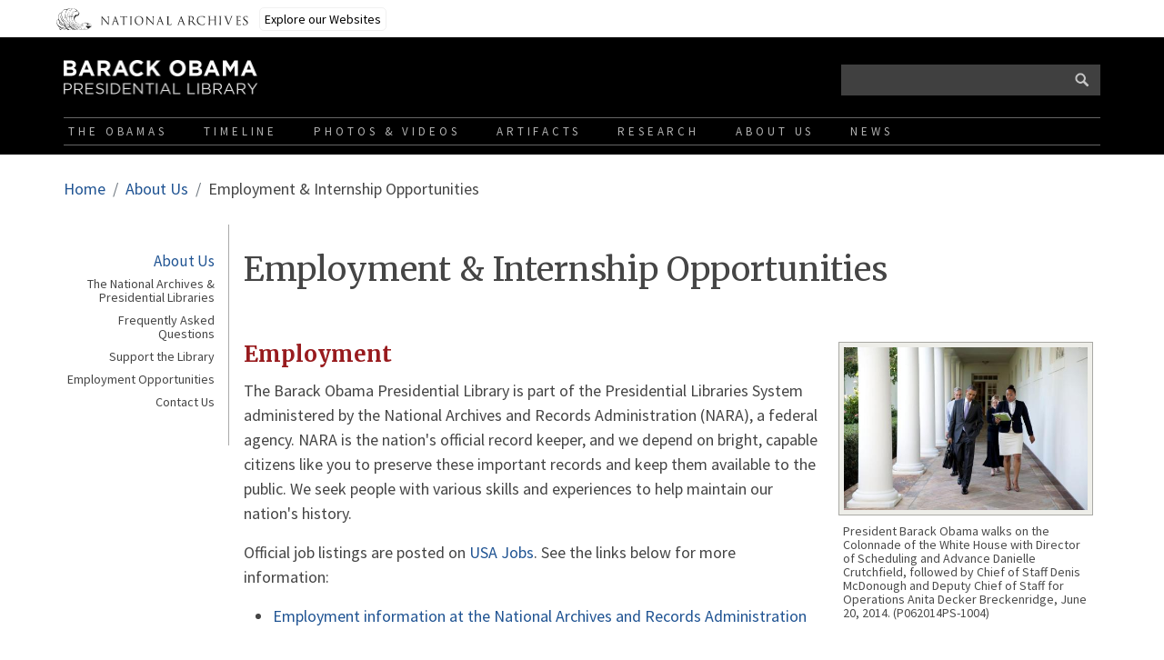

--- FILE ---
content_type: text/html; charset=UTF-8
request_url: https://www.obamalibrary.gov/about-us/employment-internships-volunteering
body_size: 5649
content:

<!DOCTYPE html>
<html lang="en" dir="ltr" prefix="content: http://purl.org/rss/1.0/modules/content/  dc: http://purl.org/dc/terms/  foaf: http://xmlns.com/foaf/0.1/  og: http://ogp.me/ns#  rdfs: http://www.w3.org/2000/01/rdf-schema#  schema: http://schema.org/  sioc: http://rdfs.org/sioc/ns#  sioct: http://rdfs.org/sioc/types#  skos: http://www.w3.org/2004/02/skos/core#  xsd: http://www.w3.org/2001/XMLSchema# " class="h-100">
  <head>
    <meta charset="utf-8" />
<noscript><style>form.antibot * :not(.antibot-message) { display: none !important; }</style>
</noscript><meta name="Generator" content="Drupal 10 (https://www.drupal.org)" />
<meta name="MobileOptimized" content="width" />
<meta name="HandheldFriendly" content="true" />
<meta name="viewport" content="width=device-width, initial-scale=1.0" />
<link rel="icon" href="/themes/custom/obama_lib/favicon.ico" type="image/vnd.microsoft.icon" />
<link rel="canonical" href="https://www.obamalibrary.gov/about-us/employment-internships-volunteering" />

    <title>Employment &amp; Internship Opportunities | Barack Obama Presidential Library</title>

    <!-- Google Tag Manager -->
    <script>(function(w,d,s,l,i){w[l]=w[l]||[];w[l].push({'gtm.start':
    new Date().getTime(),event:'gtm.js'});var f=d.getElementsByTagName(s)[0],
    j=d.createElement(s),dl=l!='dataLayer'?'&l='+l:'';j.async=true;j.src=
    'https://www.googletagmanager.com/gtm.js?id='+i+dl;f.parentNode.insertBefore(j,f);
    })(window,document,'script','dataLayer','GTM-WLMC86');</script>
    <!-- End Google Tag Manager -->

    <link rel="stylesheet" media="all" href="/sites/default/files/css/css_i-g19tdUax4eEol6EN72jDhYuiiTfEHxXYviKrtAwvk.css?delta=0&amp;language=en&amp;theme=obama_lib&amp;include=[base64]" />
<link rel="stylesheet" media="all" href="//cdn.jsdelivr.net/npm/slick-carousel@1.8.1/slick/slick.min.css" />
<link rel="stylesheet" media="all" href="/sites/default/files/css/css_UFagxFfvFB4Ds531w3BygSY1dVypCsVvofBpGeF2sWE.css?delta=2&amp;language=en&amp;theme=obama_lib&amp;include=[base64]" />
<link rel="stylesheet" media="all" href="/sites/default/files/css/css_Vq9KkaWFQRnV6EFdDCHDlHkUvAbcJY5CaaPgIPb9qJg.css?delta=3&amp;language=en&amp;theme=obama_lib&amp;include=[base64]" />
<link rel="stylesheet" media="all" href="//fonts.googleapis.com/css?family=Merriweather:400,400i,700,700i" />
<link rel="stylesheet" media="all" href="//fonts.googleapis.com/css?family=Source+Sans+Pro" />
<link rel="stylesheet" media="all" href="/sites/default/files/css/css_g0vqn-sLvPZ82n7QDrxzFXVa-ujWu2Y-bPZ5ua_qW1I.css?delta=6&amp;language=en&amp;theme=obama_lib&amp;include=[base64]" />

    
  </head>
  <body class="body-about-usemployment-internships-volunteering path-node page-node-type-page   d-flex flex-column h-100">
    <!-- Google Tag Manager (noscript) -->
    <noscript><iframe alt="Google Tag Manager" src="https://www.googletagmanager.com/ns.html?id=GTM-WLMC86"
    height="0" width="0" style="display:none;visibility:hidden" title="Google Tag Manager"></iframe></noscript>
    <!-- End Google Tag Manager (noscript) -->

        <div class="visually-hidden-focusable skip-link p-3 container">
      <a href="#main-content" class="p-2">
        Skip to main content
      </a>
    </div>
    
      <div class="dialog-off-canvas-main-canvas d-flex flex-column h-100" data-off-canvas-main-canvas>
    

<header id="header">
  <script id='narabannerjs' src='https://www.archives.gov/nara-banner/narabanner.js'></script>
  <div id="narabanner-item" class="narabanner-item"></div>
  <div class="container d-flex">
      <div class="region region-header">
    <div id="block-obama-lib-branding" class="block block-system block-system-branding-block">
  
    
  <div class="navbar-brand d-flex align-items-center">

    <a href="/" title="Home" rel="home" class="site-logo d-block">
    <img src="/themes/custom/obama_lib/logo.png" alt="Home" fetchpriority="high" />
  </a>
  
  <div>
    
      </div>
</div>
</div>
<div class="views-exposed-form block block-views block-views-exposed-filter-blocksearch-search-page" data-drupal-selector="views-exposed-form-search-search-page" id="block-exposedformsearchsearch-page">
  
    
      <form data-block="header" action="/search" method="get" id="views-exposed-form-search-search-page" accept-charset="UTF-8">
  <div class="form--inline clearfix">
  <div class="js-form-item form-item js-form-type-textfield form-type-textfield js-form-item-search-api-fulltext form-item-search-api-fulltext">
      <label for="edit-search-api-fulltext">Search</label>
        
  <input data-drupal-selector="edit-search-api-fulltext" type="text" id="edit-search-api-fulltext" name="search_api_fulltext" value="" size="30" maxlength="128" class="form-text form-control" />


        </div>
<div data-drupal-selector="edit-actions" class="form-actions js-form-wrapper form-wrapper" id="edit-actions">
    <input data-drupal-selector="edit-submit-search" type="submit" id="edit-submit-search" value="Search" class="button js-form-submit form-submit btn btn-primary" />

</div>

</div>

</form>

  </div>

  </div>

  </div>

    <nav class="navbar navbar-expand-lg navbar-dark text-light bg-dark bg-black">

    <div class="container d-flex nav-items menu-close">
      

      <div class="navbar-toggler"><a href="#main-menu" aria-label="This link opens the main menu"><span class="navbar-toggler-icon"></span></a></div>

      
      <div class="collapse navbar-collapse justify-content-md-end flex-wrap" id="navbarSupportedContent">
          <div class="region region-nav-main">
    <nav aria-labelledby="block-obama-lib-main-navigation-menu" id="block-obama-lib-main-navigation" class="block block-menu navigation menu--main">
            
  <h3 class="visually-hidden" id="block-obama-lib-main-navigation-menu">Main navigation</h3>
  

        
<div id="main-menu">            <ul data-block="nav_main" class="navbar-nav mr-auto">
                        <li class="nav-item">
    <a href="/obamas" class="nav-item nav-link" data-drupal-link-system-path="node/1">The Obamas</a>
  </li>

                    <li class="nav-item">
    <a href="/timeline#event-number-86" class="nav-item nav-link" data-drupal-link-system-path="node/332">Timeline</a>
  </li>

                    <li class="nav-item">
    <a href="/photos-videos" class="nav-item nav-link" data-drupal-link-system-path="node/6">Photos &amp; Videos</a>
  </li>

                    <li class="nav-item">
    <a href="/artifacts" class="nav-item nav-link" data-drupal-link-system-path="node/297">Artifacts</a>
  </li>

                    <li class="nav-item">
    <a href="/digital-research-room" class="nav-item nav-link" data-drupal-link-system-path="node/347">Research</a>
  </li>

                    <li class="nav-item">
    <a href="/about-us" class="nav-item nav-link active" data-drupal-link-system-path="node/2">About Us</a>
  </li>

                    <li class="nav-item">
    <a href="/news" class="nav-item nav-link" data-drupal-link-system-path="node/5">News</a>
  </li>

        </ul>
  </div>



  </nav>

  </div>

      </div>

    </div>
  </nav>
  
</header>

<main role="main">
  <a id="main-content" tabindex="-1"></a>
      <div class="container">  <div class="region region-alert">
    <div id="block-naraalertblock" class="block block-nara-alert block-naraalert-block">
  
    
      <div class="nara_alert_msg"></div>
  </div>

  </div>
</div>
  
  
  
    
      <div class="container mt-4">  <div class="region region-breadcrumb">
    <div id="block-obama-lib-breadcrumbs" class="block block-system block-system-breadcrumb-block">
  
    
        <nav aria-label="breadcrumb">
    <h2 id="system-breadcrumb" class="visually-hidden">Breadcrumb</h2>
    <ol class="breadcrumb">
          <li class="breadcrumb-item">
                  <a href="/">Home</a>
              </li>
          <li class="breadcrumb-item">
                  <a href="/about-us">About Us</a>
              </li>
          <li class="breadcrumb-item">
                  Employment &amp; Internship Opportunities
              </li>
        </ol>
  </nav>

  </div>

  </div>
</div>
  
  <div class="container">
    <div class="row g-0">
              <div class="page-sidebar-first-container order-1 order-lg-1 col-12 col-lg-2">
            <div class="region region-sidebar-first">
    <nav aria-labelledby="block-mainnavigation-menu" id="block-mainnavigation" class="sidebar-main-menu d-none d-lg-block block block-menu navigation menu--main">
      
  <h3 id="block-mainnavigation-menu"><a href="/about-us" data-drupal-link-system-path="node/2">About Us</a></h3>
  

        
<div id="main-menu">            <ul data-block="sidebar_first" class="navbar-nav mr-auto">
                        <li class="nav-item">
    <a href="/about-us/nara-presidential-libraries" class="nav-item nav-link" data-drupal-link-system-path="node/34">The National Archives &amp; Presidential Libraries</a>
  </li>

                    <li class="nav-item">
    <a href="/about-us/frequently-asked-questions" title="" class="nav-item nav-link" data-drupal-link-system-path="node/36">Frequently Asked Questions</a>
  </li>

                    <li class="nav-item">
    <a href="/about-us/you-can-support-the-library" class="nav-item nav-link" data-drupal-link-system-path="node/330">Support the Library</a>
  </li>

                    <li class="nav-item">
    <a href="/about-us/employment-internships-volunteering" class="nav-item nav-link active is-active" data-drupal-link-system-path="node/35" aria-current="page">Employment Opportunities</a>
  </li>

                    <li class="nav-item">
    <a href="/about-us/contact-us" title="" class="nav-item nav-link" data-drupal-link-system-path="node/12">Contact Us</a>
  </li>

        </ul>
  </div>



  </nav>

  </div>

        </div>
            <div class="page-content-container order-2 order-lg-2 col-12 col-lg-10">
          <div class="region region-content">
    <div data-drupal-messages-fallback class="hidden"></div>
<div class="obama-onthispage-block d-block d-lg-none block block-obama-utilities block-obama-onthispage-block" id="block-onthispageblock">
  
      <h2>On This Page</h2>
    
      <div data-block="content"><div class="onthispage-block-content"><ul class="rendering-links"><li>Rendering Links ...</li></ul></div>
</div>

  </div>
<div id="block-obama-lib-content" class="block block-system block-system-main-block">
  
    
      <article data-history-node-id="35" about="/about-us/employment-internships-volunteering" typeof="schema:WebPage" class="node node--type-page node--view-mode-full">
  
      <h1 class="ct-page-title"><span property="schema:name" class="field field--name-title field--type-string field--label-hidden">Employment &amp; Internship Opportunities</span>
</h1>
      <span property="schema:name" content="Employment &amp; Internship Opportunities" class="hidden"></span>


  
  <div class="node__content">
      <div class="layout layout--onecol">
    <div  class="layout__region layout__region--content">
      <div class="block block-layout-builder block-extra-field-blocknodepagecontent-moderation-control">
  
    
      
  </div>

    </div>
  </div>
  <div class="row two-col">

          <div  class="col-12 col-lg-8 region-first">
        <div class="block block-layout-builder block-field-blocknodepagebody">
  
    
      
            <div property="schema:text" class="clearfix text-formatted field field--name-body field--type-text-with-summary field--label-hidden field__item"><figure class="wp-block-drupalmedia-drupal-media-entity nwidget nimage_caption img-wrap width30 pull-right nwidget nimage_caption img-wrap width30 pull-right alignright"><article class="media media--type-image media--view-mode-default">
  
          <span class="field--image-container">
  <img loading="lazy" src="/sites/default/files/styles/large/public/2023-03/P062014PS-1004.jpg?itok=Y7us3-74" width="480" height="320" typeof="foaf:Image" class="img-fluid image-style-large" data-main-source="/sites/default/files/2023-03/P062014PS-1004.jpg?itok=Y7us3-74" />
</span>




  </article>
<figcaption>President Barack Obama walks on the Colonnade of the White House with Director of Scheduling and Advance Danielle Crutchfield, followed by Chief of Staff Denis McDonough and Deputy Chief of Staff for Operations Anita Decker Breckenridge, June 20, 2014. (P062014PS-1004)</figcaption>
</figure>



<h2><strong>Employment</strong></h2>



<p>The Barack Obama Presidential Library is part of the Presidential Libraries System administered by the National Archives and Records Administration (NARA), a federal agency. NARA is the nation's official record keeper, and we depend on bright, capable citizens like you to preserve these important records and keep them available to the public. We seek people with various skills and experiences to help maintain our nation's history.</p>



<p>Official job listings are posted on&nbsp;<a target="_blank" href="https://www.usajobs.gov/" rel="noreferrer noopener">USA Jobs</a>. See the links below for more information:</p>



<ul><li><a rel="noreferrer noopener" target="_blank" href="http://www.archives.gov/careers/jobs/vacancies.html">Employment information at the National Archives and Records Administration</a></li></ul>



<h2><strong>Internships</strong></h2>



<p>The most current information about internships is available via the National Archives' website at&nbsp;<a rel="noreferrer noopener" href="https://www.archives.gov/careers/internship-opportunities" target="_blank">https://www.archives.gov/careers/internship-opportunities</a>. NARA posts all internship opportunities and deadlines on this website.</p>



<p>Intern applications are collected via NARA's&nbsp;<a href="https://docs.google.com/forms/d/e/1FAIpQLSf1PhOSTWDpWAE94AVN2CwaJLuaMMnqKaYDh1PHlDnAmjIhBQ/viewform" target="_blank" rel="noreferrer noopener">webform</a>. Individual sites will then reach out to intern candidates, based on their location, interests, and availability.</p>



<p>If you have specific questions about intern projects at the Obama Presidential Library, please reach out to us directly at&nbsp;<a href="mailto:obama.library@nara.gov" target="_blank" rel="noreferrer noopener">obama.library@nara.gov</a>.</p>


</div>
      
  </div>

      </div>
    
          <div  class="col-12 col-lg-4 region-second">
        <div class="block block-layout-builder block-extra-field-blocknodepagenara-toc">
  
    
      
  </div>

      </div>
    
  </div>

  </div>

</article>

  </div>

  </div>

      </div>
          </div>
  </div>

</main>



<footer class="mt-auto   footer-light text-dark  footer-site">
  <div class="container">
      <div class="region region-footer">
    <nav aria-labelledby="block-obama-lib-footer-menu" id="block-obama-lib-footer" class="block block-menu navigation menu--footer">
            
  <h3 class="visually-hidden" id="block-obama-lib-footer-menu">Footer</h3>
  

        
              <ul data-block="footer" class="nav navbar-nav">
                    <li class="nav-item">
        <a href="https://www.archives.gov/global-pages/accessibility.html" class="nav-link">ACCESSIBILITY</a>
              </li>
                <li class="nav-item">
        <a href="https://www.archives.gov/foia/" class="nav-link">FOIA</a>
              </li>
                <li class="nav-item">
        <a href="https://www.archives.gov/global-pages/privacy.html" class="nav-link">PRIVACY POLICY</a>
              </li>
                <li class="nav-item">
        <a href="https://www.archives.gov/" class="nav-link">ARCHIVES.GOV</a>
              </li>
                <li class="nav-item">
        <a href="https://www.obamalibrary.gov/about-us/contact-us" class="nav-link">CONTACT</a>
              </li>
                <li class="nav-item">
        <a href="/about-us" class="nav-link" data-drupal-link-system-path="node/2">ABOUT US</a>
              </li>
                <li class="nav-item">
        <a href="/news" class="nav-link" data-drupal-link-system-path="node/5">NEWS</a>
              </li>
        </ul>
  


  </nav>
<div class="obama-copyright-block block block-obama-utilities block-obama-copyright-block" id="block-copyrightblock">
  
    
      <div data-block="footer"><div class="copyright-block">The Obama Presidential Library is part of the presidential libraries system administered by the National Archives and Records Administration, a federal agency.</div>
</div>

  </div>
<nav aria-labelledby="block-social-menu" id="block-social" class="block block-menu navigation menu--social">
      
  <h3 id="block-social-menu">CONNECT WITH US</h3>
  

        
              <ul data-block="footer" class="nav navbar-nav">
                    <li class="nav-item">
        <a href="https://www.instagram.com/obamalibrary" class="bi bi-instagram instagram-custom nav-link" target="_blank">Instagram</a>
              </li>
                <li class="nav-item">
        <a href="https://www.youtube.com/@obamalibrary" class="bi bi-youtube youtube-custom nav-link" target="_blank">Youtube</a>
              </li>
        </ul>
  


  </nav>
<div id="block-nationalarchivesblock" class="archives-logo block block-obama-utilities block-obama-national-archives-block">
  
    
      <div data-block="footer"><a href="http://www.archives.gov" target="_blank">
        <img title="National Archives" alt="National Archives" src="/themes/custom/obama_lib/archives-logo.png">
      </a></div>

  </div>

  </div>

  </div>
</footer>

  </div>

    
    <script type="application/json" data-drupal-selector="drupal-settings-json">{"path":{"baseUrl":"\/","pathPrefix":"","currentPath":"node\/35","currentPathIsAdmin":false,"isFront":false,"currentLanguage":"en"},"pluralDelimiter":"\u0003","suppressDeprecationErrors":true,"exIcons":{"paths":{"nara_virtual_exhibits":"\/modules\/nara\/nara_virtual_exhibits\/dist\/icons.svg?0fc94983b3e88c4a"}},"nara_alert":{"nara_alert":{"basePath":"\/"}},"nara_data_visualization":{"path":"modules\/nara\/nara_data_visualization"},"ajaxTrustedUrl":{"\/search":true},"user":{"uid":0,"permissionsHash":"96cabdebcfc0a40d35c66e07515d3a670930f5317e9258201e4fad8f9ede3dcf"}}</script>
<script src="/sites/default/files/js/js_YRlERhl2A3WGTKYK2x3eorkxkDtf0BaisVkwYqcPV7o.js?scope=footer&amp;delta=0&amp;language=en&amp;theme=obama_lib&amp;include=eJxFi1EOwkAIBS_UDV-eZwMrrihdGqBqb2-Njf5N5s0js4x0XE5APyy3KIrJkdNAx4rKnvDHrz1Ll0StbjZDp9LQbQ3W8hB-TkY473lrHCEkKrnVi7zYIZrLknEUKgRdd9YSuamMfgxrfk7CATja1Xwvxz3eubFFCg"></script>
<script src="//cdn.jsdelivr.net/npm/slick-carousel@1.8.1/slick/slick.min.js"></script>
<script src="/sites/default/files/js/js_WEjX7QQu5eq4PNGqhsbckt3wNz4WudtMamun9YonQ0I.js?scope=footer&amp;delta=2&amp;language=en&amp;theme=obama_lib&amp;include=eJxFi1EOwkAIBS_UDV-eZwMrrihdGqBqb2-Njf5N5s0js4x0XE5APyy3KIrJkdNAx4rKnvDHrz1Ll0StbjZDp9LQbQ3W8hB-TkY473lrHCEkKrnVi7zYIZrLknEUKgRdd9YSuamMfgxrfk7CATja1Xwvxz3eubFFCg"></script>

  </body>
</html>


--- FILE ---
content_type: text/css
request_url: https://www.obamalibrary.gov/sites/default/files/css/css_UFagxFfvFB4Ds531w3BygSY1dVypCsVvofBpGeF2sWE.css?delta=2&language=en&theme=obama_lib&include=eJxdj8EOwjAMQ3-oU098T5V0oYpIG5Rkm8bXM4HQJm6238E2qoaHwfOWEZwSnr6JIsjksQuPdiWd3KGRp6pGeah1EH5RakvQQLKWUbQ-fFqZtiSw6xIFF5aZLMemVaU41WAdPzqzV13J9qyDDp4GGBQQssin_KYzNw6QYqo9N5wqmC5O8q07RncowpjvOsIv_u-Q7x7UP7ffp0NmXA
body_size: 640
content:
/* @license GPL-2.0-or-later https://www.drupal.org/licensing/faq */
.wp-block-nara-drr-carousel{height:auto;margin-left:auto;margin-right:auto;padding-left:50px;padding-right:50px;position:relative;width:100%}.wp-block-nara-drr-carousel .slick-prev{background-image:url(/modules/custom/nara_digital_room/public/build/images/arrow-left-solid.793ac162.svg);left:0}.wp-block-nara-drr-carousel .slick-next{background-image:url(/modules/custom/nara_digital_room/public/build/images/arrow-right-solid.0d9f2f68.svg);right:0}.wp-block-nara-drr-carousel .slick-arrow{background-color:transparent;background-repeat:no-repeat;border:none;cursor:pointer;font-size:0;height:26px;margin-top:-13px;position:absolute;top:50%;width:26px}.wp-block-nara-drr-carousel .wp-block-nara-drr-carousel-item{margin:10px;text-align:center}.wp-block-nara-drr-carousel .wp-block-nara-drr-carousel-item .link{display:block;width:100%}.wp-block-nara-drr-carousel .wp-block-nara-drr-carousel-item .image img{margin:0 auto 20px;max-height:150px;width:auto}.wp-block-nara-drr-carousel .wp-block-nara-drr-carousel-item .title{color:#000;font-family:Source Sans Pro,sans-serif!important;font-size:1.2em;font-weight:700}


--- FILE ---
content_type: text/css
request_url: https://www.archives.gov/nara-banner/top-banner-na.css?v=0.2
body_size: 2512
content:
#narabanner, #nara_banner_modal{ 
  all:initial;
}

/*hide until fully loaded*/
div.banner-nara-mxg{
  display:block;
}


#narabanner{
  margin: 0 0;
  background-color:white;
  width:100%;
  display:block;
  font-family: "Source Sans Pro", sans-serif;
}
#narabanner > div{
  padding-top:1px;
}
.banner-nara-mxg {
    background-color:white;
    color: var(--blue-bg-color);
    display: block;
    font-size: 16px;
    font-family: 'Source Sans Pro', sans-serif;
    margin: 0 auto;
    max-width: 1200px;
    padding: 0px 8px 0 0px;
    position:relative;
    /*z-index:99999;*/
}


.banner-nara-mxg a {
    color: var(--blue-bg-color);
    text-decoration: none !important;
}
.banner-nara-mxg a:hover {
    color: var(--blue-alt-color) !important;
    text-decoration: underline;
}

img.nara-logo-mxg {
    height: 30px !important;
    margin-left:20px;
    border:none;
}
.title-mxg, .t-mxg {
  color: var(--blue-bg-color);
  font-size: 20px;
  font-weight:bold;
}


.collapsible-mxg {
  background-color: white;
  border-radius: 10px;
  color: var(--blue-bg-color);
  cursor: pointer;
  padding: 7px;
  border: none;
  text-align: left;
  outline: none;
  font-size: 14px;
  border: solid 1px #f1f1f1;
  font-weight:normal;


}

.nara-branding-bar #nara_banner_modal{
  display:none;
  top:0px;
}

a.collapsible-mxg {    
    padding: 5px 5px !important;
    margin: 7px 0px !important;
    line-height:1em !important;
    height:auto !important;
    background-color:transparent !important;
    vertical-align: top;
    color:black;
    border-radius: 5px !important;

}
#narabanner a.collapsible-mxg:active
{  
  display:inline-block !important;    
}

#narabanner a.collapsible-mxg:focus{
  border:2px solid #A6C7FF !important;
}

.active-mxg, .collapsible-mxg:hover {
  background-color: var(--blue-alt-color);
  color:black;
}
.nara-content-mxg {
  /*padding: 0 18px !important;*/
  display:block !important;
  
  font-weight:normal !important;
  width:100%;
  position:absolute;
  background-color:white;
  padding:0px 0px;
  overflow:hidden;

  }

.nara-grid-mxg {
    margin:18px 18px;
    display: grid;
    grid-template-columns: 100%;
    /*grid-column-gap: 10px;*/
    margin-top:50px;
    
}
.nara-content-mxg .nara-container-mxg{
  margin:0px 5px;
}

.nara-content-mxg p{  
  margin: 10px 0px;
}
.nara-content-mxg ul {
    list-style: none;
    padding: 0;
    margin:0;
}
.nara-content-mxg ul li {
    margin-bottom: 6px !important;;
    font-size: 16px !important;;
    font-weight:normal;
    background:none !important;
    margin:0px 0px 6px 0px !important;
    padding:0 !important;
    line-height:24px;
    list-style:none;

}

.nara-content-mxg a,
.nara-content-mxg a:link,
.nara-content-mxg a:visited{
  color:black;
  font-weight:normal !important;
  text-decoration:none;
}

.nara-content-mxg a i{
  display:none;
}

#nara_banner_modal_bg{  
  padding:0;
  height:0px;
  width:0px;
}




.nara-banner-close-btn{
  position:absolute;
  top:8px;
  right:0px;      
  width:37px;
  height:32px;
  background-color: white !important;  
  padding: 0px 0px;
  margin: 0px 0px;
  display:block;
}

.nara-banner-close-btn img{
  margin:0;
  padding:0;
  padding-top:2px;
}

.nara-banner-close-btn img{
  width:25px;
}

.nara-branding-expanded #nara_banner_modal{
  width:98%;
  position:absolute;
  z-index:9999 !important;
  top:0px;
}
.nara-branding-expanded #nara_banner_modal .nara-content-mxg{
  display:block;
  border: 1px solid lightgrey;
  border-radius: 10px;  
  z-index:9999 !important;
  background-color:white;  
  resize:both;
  overflow:hidden;
  margin:10px 10px;
  width:100%;
}

.nara-branding-expanded #nara_banner_modal .nara-content-mxg b{
  color: #112e51;
}

.nara-branding-bar .splash_list{
  clear:both;
  overflow:hidden;  
}

.nara-branding-bar .splash_list .splash_itm, .nara-branding-bar .deactivate{
  display:none;  
}


.nara-branding-bar .splash_list{
  font-size:1.5em;
}
.nara-branding-bar .splash_list .splash_active{
  display:block;
}


.nara-branding-bar .splash-footer{
  background-color:#F1F1F1;
  font-size:16px;
}

.nara-branding-bar .splash-content{
  overflow:hidden;  
  padding:0px 10px; 
}


.nara-branding-bar .splash-content img{
  max-width:100%;
  
}

.nara-branding-bar .splash-footer li{
  line-height:1em;
}

.nara-branding-bar .splash-maincontent,
.nara-branding-bar .splash-footer .nara-banner-falsh-footer-content{
  max-width:1024px;  
  overflow:hidden;
  margin: 0px auto;
}

.nara-branding-bar .splash-maincontent p{
  margin: 25px 0px;
}

.nara-branding-bar #nara_banner_modal .splash-footer .nara-banner-splash-footer-col{  
  float:left;  
}

.nara-branding-bar #nara_banner_modal .splash-footer .libaddress{
  width:50%;    
}
.nara-branding-bar #nara_banner_modal .splash-footer .footerlinks{
  width:50%;      
}
#narabanner .nara-branding-bar .ftlink-wrapper{
  margin-left:50%;
}
.nara-branding-bar .splash-footer .libinfo{
  display:inline-block;
}


.nara-branding-bar .nara-banner-splash-footer-col b{  
  font-size:1.4em !important;  
  font-weight:400;
}
.nara-branding-bar .splash-footer b a,
.nara-branding-bar .splash-footer b a:link,
.nara-branding-bar .splash-footer b a:visited{
  color:#182C49;  
  text-decoration: none;
}


.nara-branding-bar .splash-footer a,
.nara-branding-bar  .splash-footer a:link,
.nara-branding-bar  .splash-footer a:visited{
  color: #182C46;    
}

#narabanner #nara-logo-footer{
  display:block;
  float:left;
  margin-top:-20px;
  margin-right:20px;

}

@keyframes fadeOut {
  0% {
    opacity:0;
  }
  100% {
    opacity:.7;
  }

}

a.collapsible-mxg {      
  padding: 5px 5px !important;
  margin:7px 0px !important;
  line-height:1em !important;
  vertical-align: top;
}
.nara-logo-mxg {
  height: 30px;
  margin:5px 0px;
}

#narabanner>.banner-nara-mxg a{
  display:inline-block;
  margin-right:15px;
  
}
#narabanner>.banner-nara-mxg a img{
  width:100%;
}

@media (max-width: 388px) {
  #narabanner>.banner-nara-mxg a{
    margin-right:8px;
    width:160px;
  }

}

@media (min-width: 600px) {

  .nara-branding-expanded #nara_banner_modal_bg{
    background-color:black;
    position:fixed;
    height:100%;
    width:100%;
    z-index:9998 !important;
    opacity:.7;
    top:0px;
    left:0px;
    
    animation: fadeOut 1s;
    animation-direction: alternate;
    
  }

  .nara-branding-expanded #nara_banner_modal{  
    position:fixed;
    z-index:9999 !important;
    width:100%;
    height:100%;
    left:0px;
  }
  
  

    .nara-grid-mxg {
      grid-template-columns: 20% 20% 30% 30%;
    }
    
    
    #narabanner>.banner-nara-mxg a.collapsible-mxg {
      margin-left: 10px !important
    }
    .nara-branding-expanded #nara_banner_modal .nara-content-mxg{
      top: 40%;
      left: 50%;
      transform: translate(-50%, -50%);
      width: 90%;
    }
    
}
#narabanner .expanded .nara-content-mxg{
  display:block;
  border: 1px solid lightgrey;
  border-bottom-right-radius: 10px;
  border-bottom-left-radius: 10px;
}

#narabanner .text-align-center{
  text-align:center;
}

#narabanner .btnlnk{
  color: white;
  padding: .5em;
  background-color: #005EA2;  
  border-radius: 1rem;
  font-size: 1.4rem;
  padding: 1.4rem 1.5rem;    
  -webkit-transition: background 1s; /* For Safari 3.0 to 6.0 */
  transition: background 1s; /* For modern browsers */
}

#narabanner .btnlnk:hover{
  background-color:#1A4480;

}

#narabanner a.btnlnk, a.btnlnk:link,a.btnlnk:visited{
  color:white;
  text-decoration:none;
}

@media (max-width: 425px) {
  img.nara-logo-mxg{
    margin-left:10px;    
  }
  /*
  .banner-nara-mxg a{
    width: calc(100% - 136px);
    display:inline-block;
  }
  */
  a.collapsible-mxg{
    /*width:135px;*/
  }
}


/**** IE 11 hacking ****/
@media all and (-ms-high-contrast:none){
  .nara-grid-mxg{
    display:table;
    width:100%;
  }
  .nara-grid-mxg .nara-container-mxg{    
    display: table-cell;
  }

  img.nara-logo-mxg{
    width:150px !important;
  }
  
}

@media (min-width: 600px) {
  .nara-grid-mxg .nara-container-mxg:nth-child(4){    
    margin-top:4.1em;
  }
}

@media (min-width: 789px) {
  .nara-grid-mxg .nara-container-mxg:nth-child(4){    
    margin-top:2.7em;
  }
}


/****************debug********************/
/*
body#debug #nara_banner_modal{
  display:block !important;

  position: fixed;
  z-index: 999;
  width: 100%;
  height: 100%;
}

#debug #nara_banner_modal_bg {
  background-color: black;
  position: fixed;
  height: 100%;
  width: 100%;
  z-index: 998;
  opacity: .7;
  top: 0px;
  animation: fadeOut 1s;
  animation-direction: alternate;
}

#debug #nara_banner_content{
  display:none;
}

#debug #nara_banner_modal .nara-content-mxg {
  top: 50%;
  left: 50%;
  transform: translate(-50%, -50%);
  width: 90%;

  display: block;
  border: 1px solid lightgrey;
  border-radius: 10px;
  z-index: 999;
  background-color: white;
  resize: both;
  overflow: hidden;
  margin: 10px 10px;
  
  
}



body#debug.nara-branding-bar #nara_banner_modal .nara-content-mxg .splash_list .splash_itm#brandbar_jfk{
  display:block;  
}
*/



/********************** Site specific code **************************/
.nara-banner-obhv #header #site-search {
  top:100px;
}

.nara-banner-obhv #header{
  border-top:0px;
}

@media only screen and (max-width: 314px){
  .nara-banner-obhv #header #site-search{
    top:130px;
  }
  .nara-banner-obhv #hamburger-btn{
    position: absolute;
    right: 5px;
  }  
}

@media only screen and (min-width: 315px){
  .nara-banner-obhv #header #site-search{
    top:100px;
  }  
}

@media only screen and (max-width: 770px){
  .nara-banner-obhv .portal #portal-header {
    margin-top:250px;
  }
}

@media only screen and (min-height: 800px){
  .nara-banner-obhv #hero blockquote {  
    margin-top: 30px;
  }
  
  #block-views-timeline-list-entire-timeline{
    padding-top:20px;
  }
}
    
/*********************** eisenhower ****************/
.narabanner-eisenhower .banner-nara-mxg{
  max-width:1160px;
}

.jfklbrryrg>div.banner-nara-mxg,
.frdlbrrymsmgv>div.banner-nara-mxg{
  max-width:100%;
}

.clntnlbrrygv>div.banner-nara-mxg{
  max-width:1090px;
}


@media only screen and (min-width: 800px){
  .narabanner-reaganlib .banner-nara-mxg{
    width:1040px;
  }
  .narabanner-reaganlib img.nara-logo-mxg {
    margin-left:0px;
  }
  
  .nixonlib .banner-nara-mxg{
    width:1024px;
  }
  .eisenhowerlib .banner-nara-mxg{
    width: 1160px;
  }
}

/****  artifacts ***/
div.fdrrtfctsrchvs .banner-nara-mxg{
  background-color: #f1f1f1 !important;
}

--- FILE ---
content_type: application/x-javascript
request_url: https://www.obamalibrary.gov/sites/default/files/js/js_WEjX7QQu5eq4PNGqhsbckt3wNz4WudtMamun9YonQ0I.js?scope=footer&delta=2&language=en&theme=obama_lib&include=eJxFi1EOwkAIBS_UDV-eZwMrrihdGqBqb2-Njf5N5s0js4x0XE5APyy3KIrJkdNAx4rKnvDHrz1Ll0StbjZDp9LQbQ3W8hB-TkY473lrHCEkKrnVi7zYIZrLknEUKgRdd9YSuamMfgxrfk7CATja1Xwvxz3eubFFCg
body_size: 36653
content:
/* @license GPL-2.0-or-later https://www.drupal.org/licensing/faq */
(()=>{var t={6771:(t,r,e)=>{e(9554),e(1539),e(4747),e(8674),function(t,r,e,n){"use strict";r.behaviors.nara_digital_room_carousel={attach:function(r,n){var o,i=".wp-block-nara-drr-carousel";(o=i,new Promise((function(t){if(document.querySelector(o))return t(document.querySelector(o));var r=new MutationObserver((function(e){document.querySelector(o)&&(t(document.querySelector(o)),r.disconnect())}));r.observe(document.body,{childList:!0,subtree:!0})}))).then((function(r){e("nara_digital_room_carousel",i).forEach((function(r){t(i).slick({slidesToShow:6,slidesToScroll:1,responsive:[{breakpoint:1200,settings:{slidesToShow:6}},{breakpoint:992,settings:{slidesToShow:4}},{breakpoint:768,settings:{slidesToShow:3}},{breakpoint:576,settings:{slidesToShow:1}}]})}))}))}}}(jQuery,Drupal,once,drupalSettings)},9662:(t,r,e)=>{var n=e(614),o=e(6330),i=TypeError;t.exports=function(t){if(n(t))return t;throw i(o(t)+" is not a function")}},9483:(t,r,e)=>{var n=e(4411),o=e(6330),i=TypeError;t.exports=function(t){if(n(t))return t;throw i(o(t)+" is not a constructor")}},6077:(t,r,e)=>{var n=e(614),o=String,i=TypeError;t.exports=function(t){if("object"==typeof t||n(t))return t;throw i("Can't set "+o(t)+" as a prototype")}},5787:(t,r,e)=>{var n=e(7976),o=TypeError;t.exports=function(t,r){if(n(r,t))return t;throw o("Incorrect invocation")}},9670:(t,r,e)=>{var n=e(111),o=String,i=TypeError;t.exports=function(t){if(n(t))return t;throw i(o(t)+" is not an object")}},8533:(t,r,e)=>{"use strict";var n=e(2092).forEach,o=e(9341)("forEach");t.exports=o?[].forEach:function(t){return n(this,t,arguments.length>1?arguments[1]:void 0)}},1318:(t,r,e)=>{var n=e(5656),o=e(1400),i=e(6244),c=function(t){return function(r,e,c){var a,u=n(r),s=i(u),f=o(c,s);if(t&&e!=e){for(;s>f;)if((a=u[f++])!=a)return!0}else for(;s>f;f++)if((t||f in u)&&u[f]===e)return t||f||0;return!t&&-1}};t.exports={includes:c(!0),indexOf:c(!1)}},2092:(t,r,e)=>{var n=e(9974),o=e(1702),i=e(8361),c=e(7908),a=e(6244),u=e(5417),s=o([].push),f=function(t){var r=1==t,e=2==t,o=3==t,f=4==t,p=6==t,v=7==t,l=5==t||p;return function(h,d,y,b){for(var g,m,x=c(h),S=i(x),w=n(d,y),j=a(S),O=0,T=b||u,E=r?T(h,j):e||v?T(h,0):void 0;j>O;O++)if((l||O in S)&&(m=w(g=S[O],O,x),t))if(r)E[O]=m;else if(m)switch(t){case 3:return!0;case 5:return g;case 6:return O;case 2:s(E,g)}else switch(t){case 4:return!1;case 7:s(E,g)}return p?-1:o||f?f:E}};t.exports={forEach:f(0),map:f(1),filter:f(2),some:f(3),every:f(4),find:f(5),findIndex:f(6),filterReject:f(7)}},9341:(t,r,e)=>{"use strict";var n=e(7293);t.exports=function(t,r){var e=[][t];return!!e&&n((function(){e.call(null,r||function(){return 1},1)}))}},206:(t,r,e)=>{var n=e(1702);t.exports=n([].slice)},7475:(t,r,e)=>{var n=e(3157),o=e(4411),i=e(111),c=e(5112)("species"),a=Array;t.exports=function(t){var r;return n(t)&&(r=t.constructor,(o(r)&&(r===a||n(r.prototype))||i(r)&&null===(r=r[c]))&&(r=void 0)),void 0===r?a:r}},5417:(t,r,e)=>{var n=e(7475);t.exports=function(t,r){return new(n(t))(0===r?0:r)}},7072:(t,r,e)=>{var n=e(5112)("iterator"),o=!1;try{var i=0,c={next:function(){return{done:!!i++}},return:function(){o=!0}};c[n]=function(){return this},Array.from(c,(function(){throw 2}))}catch(t){}t.exports=function(t,r){if(!r&&!o)return!1;var e=!1;try{var i={};i[n]=function(){return{next:function(){return{done:e=!0}}}},t(i)}catch(t){}return e}},4326:(t,r,e)=>{var n=e(1702),o=n({}.toString),i=n("".slice);t.exports=function(t){return i(o(t),8,-1)}},648:(t,r,e)=>{var n=e(1694),o=e(614),i=e(4326),c=e(5112)("toStringTag"),a=Object,u="Arguments"==i(function(){return arguments}());t.exports=n?i:function(t){var r,e,n;return void 0===t?"Undefined":null===t?"Null":"string"==typeof(e=function(t,r){try{return t[r]}catch(t){}}(r=a(t),c))?e:u?i(r):"Object"==(n=i(r))&&o(r.callee)?"Arguments":n}},9920:(t,r,e)=>{var n=e(2597),o=e(3887),i=e(1236),c=e(3070);t.exports=function(t,r,e){for(var a=o(r),u=c.f,s=i.f,f=0;f<a.length;f++){var p=a[f];n(t,p)||e&&n(e,p)||u(t,p,s(r,p))}}},8880:(t,r,e)=>{var n=e(9781),o=e(3070),i=e(9114);t.exports=n?function(t,r,e){return o.f(t,r,i(1,e))}:function(t,r,e){return t[r]=e,t}},9114:t=>{t.exports=function(t,r){return{enumerable:!(1&t),configurable:!(2&t),writable:!(4&t),value:r}}},7045:(t,r,e)=>{var n=e(6339),o=e(3070);t.exports=function(t,r,e){return e.get&&n(e.get,r,{getter:!0}),e.set&&n(e.set,r,{setter:!0}),o.f(t,r,e)}},8052:(t,r,e)=>{var n=e(614),o=e(3070),i=e(6339),c=e(3072);t.exports=function(t,r,e,a){a||(a={});var u=a.enumerable,s=void 0!==a.name?a.name:r;if(n(e)&&i(e,s,a),a.global)u?t[r]=e:c(r,e);else{try{a.unsafe?t[r]&&(u=!0):delete t[r]}catch(t){}u?t[r]=e:o.f(t,r,{value:e,enumerable:!1,configurable:!a.nonConfigurable,writable:!a.nonWritable})}return t}},3072:(t,r,e)=>{var n=e(7854),o=Object.defineProperty;t.exports=function(t,r){try{o(n,t,{value:r,configurable:!0,writable:!0})}catch(e){n[t]=r}return r}},9781:(t,r,e)=>{var n=e(7293);t.exports=!n((function(){return 7!=Object.defineProperty({},1,{get:function(){return 7}})[1]}))},4154:t=>{var r="object"==typeof document&&document.all,e=void 0===r&&void 0!==r;t.exports={all:r,IS_HTMLDDA:e}},317:(t,r,e)=>{var n=e(7854),o=e(111),i=n.document,c=o(i)&&o(i.createElement);t.exports=function(t){return c?i.createElement(t):{}}},8324:t=>{t.exports={CSSRuleList:0,CSSStyleDeclaration:0,CSSValueList:0,ClientRectList:0,DOMRectList:0,DOMStringList:0,DOMTokenList:1,DataTransferItemList:0,FileList:0,HTMLAllCollection:0,HTMLCollection:0,HTMLFormElement:0,HTMLSelectElement:0,MediaList:0,MimeTypeArray:0,NamedNodeMap:0,NodeList:1,PaintRequestList:0,Plugin:0,PluginArray:0,SVGLengthList:0,SVGNumberList:0,SVGPathSegList:0,SVGPointList:0,SVGStringList:0,SVGTransformList:0,SourceBufferList:0,StyleSheetList:0,TextTrackCueList:0,TextTrackList:0,TouchList:0}},8509:(t,r,e)=>{var n=e(317)("span").classList,o=n&&n.constructor&&n.constructor.prototype;t.exports=o===Object.prototype?void 0:o},7871:(t,r,e)=>{var n=e(3823),o=e(5268);t.exports=!n&&!o&&"object"==typeof window&&"object"==typeof document},3823:t=>{t.exports="object"==typeof Deno&&Deno&&"object"==typeof Deno.version},1528:(t,r,e)=>{var n=e(8113);t.exports=/ipad|iphone|ipod/i.test(n)&&"undefined"!=typeof Pebble},6833:(t,r,e)=>{var n=e(8113);t.exports=/(?:ipad|iphone|ipod).*applewebkit/i.test(n)},5268:(t,r,e)=>{var n=e(4326);t.exports="undefined"!=typeof process&&"process"==n(process)},1036:(t,r,e)=>{var n=e(8113);t.exports=/web0s(?!.*chrome)/i.test(n)},8113:t=>{t.exports="undefined"!=typeof navigator&&String(navigator.userAgent)||""},7392:(t,r,e)=>{var n,o,i=e(7854),c=e(8113),a=i.process,u=i.Deno,s=a&&a.versions||u&&u.version,f=s&&s.v8;f&&(o=(n=f.split("."))[0]>0&&n[0]<4?1:+(n[0]+n[1])),!o&&c&&(!(n=c.match(/Edge\/(\d+)/))||n[1]>=74)&&(n=c.match(/Chrome\/(\d+)/))&&(o=+n[1]),t.exports=o},748:t=>{t.exports=["constructor","hasOwnProperty","isPrototypeOf","propertyIsEnumerable","toLocaleString","toString","valueOf"]},2109:(t,r,e)=>{var n=e(7854),o=e(1236).f,i=e(8880),c=e(8052),a=e(3072),u=e(9920),s=e(4705);t.exports=function(t,r){var e,f,p,v,l,h=t.target,d=t.global,y=t.stat;if(e=d?n:y?n[h]||a(h,{}):(n[h]||{}).prototype)for(f in r){if(v=r[f],p=t.dontCallGetSet?(l=o(e,f))&&l.value:e[f],!s(d?f:h+(y?".":"#")+f,t.forced)&&void 0!==p){if(typeof v==typeof p)continue;u(v,p)}(t.sham||p&&p.sham)&&i(v,"sham",!0),c(e,f,v,t)}}},7293:t=>{t.exports=function(t){try{return!!t()}catch(t){return!0}}},2104:(t,r,e)=>{var n=e(4374),o=Function.prototype,i=o.apply,c=o.call;t.exports="object"==typeof Reflect&&Reflect.apply||(n?c.bind(i):function(){return c.apply(i,arguments)})},9974:(t,r,e)=>{var n=e(1470),o=e(9662),i=e(4374),c=n(n.bind);t.exports=function(t,r){return o(t),void 0===r?t:i?c(t,r):function(){return t.apply(r,arguments)}}},4374:(t,r,e)=>{var n=e(7293);t.exports=!n((function(){var t=function(){}.bind();return"function"!=typeof t||t.hasOwnProperty("prototype")}))},6916:(t,r,e)=>{var n=e(4374),o=Function.prototype.call;t.exports=n?o.bind(o):function(){return o.apply(o,arguments)}},6530:(t,r,e)=>{var n=e(9781),o=e(2597),i=Function.prototype,c=n&&Object.getOwnPropertyDescriptor,a=o(i,"name"),u=a&&"something"===function(){}.name,s=a&&(!n||n&&c(i,"name").configurable);t.exports={EXISTS:a,PROPER:u,CONFIGURABLE:s}},5668:(t,r,e)=>{var n=e(1702),o=e(9662);t.exports=function(t,r,e){try{return n(o(Object.getOwnPropertyDescriptor(t,r)[e]))}catch(t){}}},1470:(t,r,e)=>{var n=e(4326),o=e(1702);t.exports=function(t){if("Function"===n(t))return o(t)}},1702:(t,r,e)=>{var n=e(4374),o=Function.prototype,i=o.call,c=n&&o.bind.bind(i,i);t.exports=n?c:function(t){return function(){return i.apply(t,arguments)}}},5005:(t,r,e)=>{var n=e(7854),o=e(614),i=function(t){return o(t)?t:void 0};t.exports=function(t,r){return arguments.length<2?i(n[t]):n[t]&&n[t][r]}},1246:(t,r,e)=>{var n=e(648),o=e(8173),i=e(8554),c=e(7497),a=e(5112)("iterator");t.exports=function(t){if(!i(t))return o(t,a)||o(t,"@@iterator")||c[n(t)]}},4121:(t,r,e)=>{var n=e(6916),o=e(9662),i=e(9670),c=e(6330),a=e(1246),u=TypeError;t.exports=function(t,r){var e=arguments.length<2?a(t):r;if(o(e))return i(n(e,t));throw u(c(t)+" is not iterable")}},8173:(t,r,e)=>{var n=e(9662),o=e(8554);t.exports=function(t,r){var e=t[r];return o(e)?void 0:n(e)}},7854:(t,r,e)=>{var n=function(t){return t&&t.Math==Math&&t};t.exports=n("object"==typeof globalThis&&globalThis)||n("object"==typeof window&&window)||n("object"==typeof self&&self)||n("object"==typeof e.g&&e.g)||function(){return this}()||Function("return this")()},2597:(t,r,e)=>{var n=e(1702),o=e(7908),i=n({}.hasOwnProperty);t.exports=Object.hasOwn||function(t,r){return i(o(t),r)}},3501:t=>{t.exports={}},842:t=>{t.exports=function(t,r){try{1==arguments.length?console.error(t):console.error(t,r)}catch(t){}}},490:(t,r,e)=>{var n=e(5005);t.exports=n("document","documentElement")},4664:(t,r,e)=>{var n=e(9781),o=e(7293),i=e(317);t.exports=!n&&!o((function(){return 7!=Object.defineProperty(i("div"),"a",{get:function(){return 7}}).a}))},8361:(t,r,e)=>{var n=e(1702),o=e(7293),i=e(4326),c=Object,a=n("".split);t.exports=o((function(){return!c("z").propertyIsEnumerable(0)}))?function(t){return"String"==i(t)?a(t,""):c(t)}:c},2788:(t,r,e)=>{var n=e(1702),o=e(614),i=e(5465),c=n(Function.toString);o(i.inspectSource)||(i.inspectSource=function(t){return c(t)}),t.exports=i.inspectSource},9909:(t,r,e)=>{var n,o,i,c=e(4811),a=e(7854),u=e(111),s=e(8880),f=e(2597),p=e(5465),v=e(6200),l=e(3501),h="Object already initialized",d=a.TypeError,y=a.WeakMap;if(c||p.state){var b=p.state||(p.state=new y);b.get=b.get,b.has=b.has,b.set=b.set,n=function(t,r){if(b.has(t))throw d(h);return r.facade=t,b.set(t,r),r},o=function(t){return b.get(t)||{}},i=function(t){return b.has(t)}}else{var g=v("state");l[g]=!0,n=function(t,r){if(f(t,g))throw d(h);return r.facade=t,s(t,g,r),r},o=function(t){return f(t,g)?t[g]:{}},i=function(t){return f(t,g)}}t.exports={set:n,get:o,has:i,enforce:function(t){return i(t)?o(t):n(t,{})},getterFor:function(t){return function(r){var e;if(!u(r)||(e=o(r)).type!==t)throw d("Incompatible receiver, "+t+" required");return e}}}},7659:(t,r,e)=>{var n=e(5112),o=e(7497),i=n("iterator"),c=Array.prototype;t.exports=function(t){return void 0!==t&&(o.Array===t||c[i]===t)}},3157:(t,r,e)=>{var n=e(4326);t.exports=Array.isArray||function(t){return"Array"==n(t)}},614:(t,r,e)=>{var n=e(4154),o=n.all;t.exports=n.IS_HTMLDDA?function(t){return"function"==typeof t||t===o}:function(t){return"function"==typeof t}},4411:(t,r,e)=>{var n=e(1702),o=e(7293),i=e(614),c=e(648),a=e(5005),u=e(2788),s=function(){},f=[],p=a("Reflect","construct"),v=/^\s*(?:class|function)\b/,l=n(v.exec),h=!v.exec(s),d=function(t){if(!i(t))return!1;try{return p(s,f,t),!0}catch(t){return!1}},y=function(t){if(!i(t))return!1;switch(c(t)){case"AsyncFunction":case"GeneratorFunction":case"AsyncGeneratorFunction":return!1}try{return h||!!l(v,u(t))}catch(t){return!0}};y.sham=!0,t.exports=!p||o((function(){var t;return d(d.call)||!d(Object)||!d((function(){t=!0}))||t}))?y:d},4705:(t,r,e)=>{var n=e(7293),o=e(614),i=/#|\.prototype\./,c=function(t,r){var e=u[a(t)];return e==f||e!=s&&(o(r)?n(r):!!r)},a=c.normalize=function(t){return String(t).replace(i,".").toLowerCase()},u=c.data={},s=c.NATIVE="N",f=c.POLYFILL="P";t.exports=c},8554:t=>{t.exports=function(t){return null==t}},111:(t,r,e)=>{var n=e(614),o=e(4154),i=o.all;t.exports=o.IS_HTMLDDA?function(t){return"object"==typeof t?null!==t:n(t)||t===i}:function(t){return"object"==typeof t?null!==t:n(t)}},1913:t=>{t.exports=!1},2190:(t,r,e)=>{var n=e(5005),o=e(614),i=e(7976),c=e(3307),a=Object;t.exports=c?function(t){return"symbol"==typeof t}:function(t){var r=n("Symbol");return o(r)&&i(r.prototype,a(t))}},408:(t,r,e)=>{var n=e(9974),o=e(6916),i=e(9670),c=e(6330),a=e(7659),u=e(6244),s=e(7976),f=e(4121),p=e(1246),v=e(9212),l=TypeError,h=function(t,r){this.stopped=t,this.result=r},d=h.prototype;t.exports=function(t,r,e){var y,b,g,m,x,S,w,j=e&&e.that,O=!(!e||!e.AS_ENTRIES),T=!(!e||!e.IS_RECORD),E=!(!e||!e.IS_ITERATOR),P=!(!e||!e.INTERRUPTED),L=n(r,j),C=function(t){return y&&v(y,"normal",t),new h(!0,t)},R=function(t){return O?(i(t),P?L(t[0],t[1],C):L(t[0],t[1])):P?L(t,C):L(t)};if(T)y=t.iterator;else if(E)y=t;else{if(!(b=p(t)))throw l(c(t)+" is not iterable");if(a(b)){for(g=0,m=u(t);m>g;g++)if((x=R(t[g]))&&s(d,x))return x;return new h(!1)}y=f(t,b)}for(S=T?t.next:y.next;!(w=o(S,y)).done;){try{x=R(w.value)}catch(t){v(y,"throw",t)}if("object"==typeof x&&x&&s(d,x))return x}return new h(!1)}},9212:(t,r,e)=>{var n=e(6916),o=e(9670),i=e(8173);t.exports=function(t,r,e){var c,a;o(t);try{if(!(c=i(t,"return"))){if("throw"===r)throw e;return e}c=n(c,t)}catch(t){a=!0,c=t}if("throw"===r)throw e;if(a)throw c;return o(c),e}},7497:t=>{t.exports={}},6244:(t,r,e)=>{var n=e(7466);t.exports=function(t){return n(t.length)}},6339:(t,r,e)=>{var n=e(1702),o=e(7293),i=e(614),c=e(2597),a=e(9781),u=e(6530).CONFIGURABLE,s=e(2788),f=e(9909),p=f.enforce,v=f.get,l=String,h=Object.defineProperty,d=n("".slice),y=n("".replace),b=n([].join),g=a&&!o((function(){return 8!==h((function(){}),"length",{value:8}).length})),m=String(String).split("String"),x=t.exports=function(t,r,e){"Symbol("===d(l(r),0,7)&&(r="["+y(l(r),/^Symbol\(([^)]*)\)/,"$1")+"]"),e&&e.getter&&(r="get "+r),e&&e.setter&&(r="set "+r),(!c(t,"name")||u&&t.name!==r)&&(a?h(t,"name",{value:r,configurable:!0}):t.name=r),g&&e&&c(e,"arity")&&t.length!==e.arity&&h(t,"length",{value:e.arity});try{e&&c(e,"constructor")&&e.constructor?a&&h(t,"prototype",{writable:!1}):t.prototype&&(t.prototype=void 0)}catch(t){}var n=p(t);return c(n,"source")||(n.source=b(m,"string"==typeof r?r:"")),t};Function.prototype.toString=x((function(){return i(this)&&v(this).source||s(this)}),"toString")},4758:t=>{var r=Math.ceil,e=Math.floor;t.exports=Math.trunc||function(t){var n=+t;return(n>0?e:r)(n)}},5948:(t,r,e)=>{var n,o,i,c,a,u=e(7854),s=e(9974),f=e(1236).f,p=e(261).set,v=e(8572),l=e(6833),h=e(1528),d=e(1036),y=e(5268),b=u.MutationObserver||u.WebKitMutationObserver,g=u.document,m=u.process,x=u.Promise,S=f(u,"queueMicrotask"),w=S&&S.value;if(!w){var j=new v,O=function(){var t,r;for(y&&(t=m.domain)&&t.exit();r=j.get();)try{r()}catch(t){throw j.head&&n(),t}t&&t.enter()};l||y||d||!b||!g?!h&&x&&x.resolve?((c=x.resolve(void 0)).constructor=x,a=s(c.then,c),n=function(){a(O)}):y?n=function(){m.nextTick(O)}:(p=s(p,u),n=function(){p(O)}):(o=!0,i=g.createTextNode(""),new b(O).observe(i,{characterData:!0}),n=function(){i.data=o=!o}),w=function(t){j.head||n(),j.add(t)}}t.exports=w},8523:(t,r,e)=>{"use strict";var n=e(9662),o=TypeError,i=function(t){var r,e;this.promise=new t((function(t,n){if(void 0!==r||void 0!==e)throw o("Bad Promise constructor");r=t,e=n})),this.resolve=n(r),this.reject=n(e)};t.exports.f=function(t){return new i(t)}},3070:(t,r,e)=>{var n=e(9781),o=e(4664),i=e(3353),c=e(9670),a=e(4948),u=TypeError,s=Object.defineProperty,f=Object.getOwnPropertyDescriptor,p="enumerable",v="configurable",l="writable";r.f=n?i?function(t,r,e){if(c(t),r=a(r),c(e),"function"==typeof t&&"prototype"===r&&"value"in e&&l in e&&!e[l]){var n=f(t,r);n&&n[l]&&(t[r]=e.value,e={configurable:v in e?e[v]:n[v],enumerable:p in e?e[p]:n[p],writable:!1})}return s(t,r,e)}:s:function(t,r,e){if(c(t),r=a(r),c(e),o)try{return s(t,r,e)}catch(t){}if("get"in e||"set"in e)throw u("Accessors not supported");return"value"in e&&(t[r]=e.value),t}},1236:(t,r,e)=>{var n=e(9781),o=e(6916),i=e(5296),c=e(9114),a=e(5656),u=e(4948),s=e(2597),f=e(4664),p=Object.getOwnPropertyDescriptor;r.f=n?p:function(t,r){if(t=a(t),r=u(r),f)try{return p(t,r)}catch(t){}if(s(t,r))return c(!o(i.f,t,r),t[r])}},8006:(t,r,e)=>{var n=e(6324),o=e(748).concat("length","prototype");r.f=Object.getOwnPropertyNames||function(t){return n(t,o)}},5181:(t,r)=>{r.f=Object.getOwnPropertySymbols},7976:(t,r,e)=>{var n=e(1702);t.exports=n({}.isPrototypeOf)},6324:(t,r,e)=>{var n=e(1702),o=e(2597),i=e(5656),c=e(1318).indexOf,a=e(3501),u=n([].push);t.exports=function(t,r){var e,n=i(t),s=0,f=[];for(e in n)!o(a,e)&&o(n,e)&&u(f,e);for(;r.length>s;)o(n,e=r[s++])&&(~c(f,e)||u(f,e));return f}},5296:(t,r)=>{"use strict";var e={}.propertyIsEnumerable,n=Object.getOwnPropertyDescriptor,o=n&&!e.call({1:2},1);r.f=o?function(t){var r=n(this,t);return!!r&&r.enumerable}:e},7674:(t,r,e)=>{var n=e(5668),o=e(9670),i=e(6077);t.exports=Object.setPrototypeOf||("__proto__"in{}?function(){var t,r=!1,e={};try{(t=n(Object.prototype,"__proto__","set"))(e,[]),r=e instanceof Array}catch(t){}return function(e,n){return o(e),i(n),r?t(e,n):e.__proto__=n,e}}():void 0)},288:(t,r,e)=>{"use strict";var n=e(1694),o=e(648);t.exports=n?{}.toString:function(){return"[object "+o(this)+"]"}},2140:(t,r,e)=>{var n=e(6916),o=e(614),i=e(111),c=TypeError;t.exports=function(t,r){var e,a;if("string"===r&&o(e=t.toString)&&!i(a=n(e,t)))return a;if(o(e=t.valueOf)&&!i(a=n(e,t)))return a;if("string"!==r&&o(e=t.toString)&&!i(a=n(e,t)))return a;throw c("Can't convert object to primitive value")}},3887:(t,r,e)=>{var n=e(5005),o=e(1702),i=e(8006),c=e(5181),a=e(9670),u=o([].concat);t.exports=n("Reflect","ownKeys")||function(t){var r=i.f(a(t)),e=c.f;return e?u(r,e(t)):r}},2534:t=>{t.exports=function(t){try{return{error:!1,value:t()}}catch(t){return{error:!0,value:t}}}},3702:(t,r,e)=>{var n=e(7854),o=e(2492),i=e(614),c=e(4705),a=e(2788),u=e(5112),s=e(7871),f=e(3823),p=e(1913),v=e(7392),l=o&&o.prototype,h=u("species"),d=!1,y=i(n.PromiseRejectionEvent),b=c("Promise",(function(){var t=a(o),r=t!==String(o);if(!r&&66===v)return!0;if(p&&(!l.catch||!l.finally))return!0;if(!v||v<51||!/native code/.test(t)){var e=new o((function(t){t(1)})),n=function(t){t((function(){}),(function(){}))};if((e.constructor={})[h]=n,!(d=e.then((function(){}))instanceof n))return!0}return!r&&(s||f)&&!y}));t.exports={CONSTRUCTOR:b,REJECTION_EVENT:y,SUBCLASSING:d}},2492:(t,r,e)=>{var n=e(7854);t.exports=n.Promise},9478:(t,r,e)=>{var n=e(9670),o=e(111),i=e(8523);t.exports=function(t,r){if(n(t),o(r)&&r.constructor===t)return r;var e=i.f(t);return(0,e.resolve)(r),e.promise}},612:(t,r,e)=>{var n=e(2492),o=e(7072),i=e(3702).CONSTRUCTOR;t.exports=i||!o((function(t){n.all(t).then(void 0,(function(){}))}))},8572:t=>{var r=function(){this.head=null,this.tail=null};r.prototype={add:function(t){var r={item:t,next:null},e=this.tail;e?e.next=r:this.head=r,this.tail=r},get:function(){var t=this.head;if(t)return null===(this.head=t.next)&&(this.tail=null),t.item}},t.exports=r},4488:(t,r,e)=>{var n=e(8554),o=TypeError;t.exports=function(t){if(n(t))throw o("Can't call method on "+t);return t}},6340:(t,r,e)=>{"use strict";var n=e(5005),o=e(7045),i=e(5112),c=e(9781),a=i("species");t.exports=function(t){var r=n(t);c&&r&&!r[a]&&o(r,a,{configurable:!0,get:function(){return this}})}},8003:(t,r,e)=>{var n=e(3070).f,o=e(2597),i=e(5112)("toStringTag");t.exports=function(t,r,e){t&&!e&&(t=t.prototype),t&&!o(t,i)&&n(t,i,{configurable:!0,value:r})}},6200:(t,r,e)=>{var n=e(2309),o=e(9711),i=n("keys");t.exports=function(t){return i[t]||(i[t]=o(t))}},5465:(t,r,e)=>{var n=e(7854),o=e(3072),i="__core-js_shared__",c=n[i]||o(i,{});t.exports=c},2309:(t,r,e)=>{var n=e(1913),o=e(5465);(t.exports=function(t,r){return o[t]||(o[t]=void 0!==r?r:{})})("versions",[]).push({version:"3.29.0",mode:n?"pure":"global",copyright:"© 2014-2023 Denis Pushkarev (zloirock.ru)",license:"https://github.com/zloirock/core-js/blob/v3.29.0/LICENSE",source:"https://github.com/zloirock/core-js"})},6707:(t,r,e)=>{var n=e(9670),o=e(9483),i=e(8554),c=e(5112)("species");t.exports=function(t,r){var e,a=n(t).constructor;return void 0===a||i(e=n(a)[c])?r:o(e)}},6293:(t,r,e)=>{var n=e(7392),o=e(7293);t.exports=!!Object.getOwnPropertySymbols&&!o((function(){var t=Symbol();return!String(t)||!(Object(t)instanceof Symbol)||!Symbol.sham&&n&&n<41}))},261:(t,r,e)=>{var n,o,i,c,a=e(7854),u=e(2104),s=e(9974),f=e(614),p=e(2597),v=e(7293),l=e(490),h=e(206),d=e(317),y=e(8053),b=e(6833),g=e(5268),m=a.setImmediate,x=a.clearImmediate,S=a.process,w=a.Dispatch,j=a.Function,O=a.MessageChannel,T=a.String,E=0,P={},L="onreadystatechange";v((function(){n=a.location}));var C=function(t){if(p(P,t)){var r=P[t];delete P[t],r()}},R=function(t){return function(){C(t)}},_=function(t){C(t.data)},M=function(t){a.postMessage(T(t),n.protocol+"//"+n.host)};m&&x||(m=function(t){y(arguments.length,1);var r=f(t)?t:j(t),e=h(arguments,1);return P[++E]=function(){u(r,void 0,e)},o(E),E},x=function(t){delete P[t]},g?o=function(t){S.nextTick(R(t))}:w&&w.now?o=function(t){w.now(R(t))}:O&&!b?(c=(i=new O).port2,i.port1.onmessage=_,o=s(c.postMessage,c)):a.addEventListener&&f(a.postMessage)&&!a.importScripts&&n&&"file:"!==n.protocol&&!v(M)?(o=M,a.addEventListener("message",_,!1)):o=L in d("script")?function(t){l.appendChild(d("script"))[L]=function(){l.removeChild(this),C(t)}}:function(t){setTimeout(R(t),0)}),t.exports={set:m,clear:x}},1400:(t,r,e)=>{var n=e(9303),o=Math.max,i=Math.min;t.exports=function(t,r){var e=n(t);return e<0?o(e+r,0):i(e,r)}},5656:(t,r,e)=>{var n=e(8361),o=e(4488);t.exports=function(t){return n(o(t))}},9303:(t,r,e)=>{var n=e(4758);t.exports=function(t){var r=+t;return r!=r||0===r?0:n(r)}},7466:(t,r,e)=>{var n=e(9303),o=Math.min;t.exports=function(t){return t>0?o(n(t),9007199254740991):0}},7908:(t,r,e)=>{var n=e(4488),o=Object;t.exports=function(t){return o(n(t))}},7593:(t,r,e)=>{var n=e(6916),o=e(111),i=e(2190),c=e(8173),a=e(2140),u=e(5112),s=TypeError,f=u("toPrimitive");t.exports=function(t,r){if(!o(t)||i(t))return t;var e,u=c(t,f);if(u){if(void 0===r&&(r="default"),e=n(u,t,r),!o(e)||i(e))return e;throw s("Can't convert object to primitive value")}return void 0===r&&(r="number"),a(t,r)}},4948:(t,r,e)=>{var n=e(7593),o=e(2190);t.exports=function(t){var r=n(t,"string");return o(r)?r:r+""}},1694:(t,r,e)=>{var n={};n[e(5112)("toStringTag")]="z",t.exports="[object z]"===String(n)},6330:t=>{var r=String;t.exports=function(t){try{return r(t)}catch(t){return"Object"}}},9711:(t,r,e)=>{var n=e(1702),o=0,i=Math.random(),c=n(1..toString);t.exports=function(t){return"Symbol("+(void 0===t?"":t)+")_"+c(++o+i,36)}},3307:(t,r,e)=>{var n=e(6293);t.exports=n&&!Symbol.sham&&"symbol"==typeof Symbol.iterator},3353:(t,r,e)=>{var n=e(9781),o=e(7293);t.exports=n&&o((function(){return 42!=Object.defineProperty((function(){}),"prototype",{value:42,writable:!1}).prototype}))},8053:t=>{var r=TypeError;t.exports=function(t,e){if(t<e)throw r("Not enough arguments");return t}},4811:(t,r,e)=>{var n=e(7854),o=e(614),i=n.WeakMap;t.exports=o(i)&&/native code/.test(String(i))},5112:(t,r,e)=>{var n=e(7854),o=e(2309),i=e(2597),c=e(9711),a=e(6293),u=e(3307),s=n.Symbol,f=o("wks"),p=u?s.for||s:s&&s.withoutSetter||c;t.exports=function(t){return i(f,t)||(f[t]=a&&i(s,t)?s[t]:p("Symbol."+t)),f[t]}},9554:(t,r,e)=>{"use strict";var n=e(2109),o=e(8533);n({target:"Array",proto:!0,forced:[].forEach!=o},{forEach:o})},1539:(t,r,e)=>{var n=e(1694),o=e(8052),i=e(288);n||o(Object.prototype,"toString",i,{unsafe:!0})},821:(t,r,e)=>{"use strict";var n=e(2109),o=e(6916),i=e(9662),c=e(8523),a=e(2534),u=e(408);n({target:"Promise",stat:!0,forced:e(612)},{all:function(t){var r=this,e=c.f(r),n=e.resolve,s=e.reject,f=a((function(){var e=i(r.resolve),c=[],a=0,f=1;u(t,(function(t){var i=a++,u=!1;f++,o(e,r,t).then((function(t){u||(u=!0,c[i]=t,--f||n(c))}),s)})),--f||n(c)}));return f.error&&s(f.value),e.promise}})},4164:(t,r,e)=>{"use strict";var n=e(2109),o=e(1913),i=e(3702).CONSTRUCTOR,c=e(2492),a=e(5005),u=e(614),s=e(8052),f=c&&c.prototype;if(n({target:"Promise",proto:!0,forced:i,real:!0},{catch:function(t){return this.then(void 0,t)}}),!o&&u(c)){var p=a("Promise").prototype.catch;f.catch!==p&&s(f,"catch",p,{unsafe:!0})}},3401:(t,r,e)=>{"use strict";var n,o,i,c=e(2109),a=e(1913),u=e(5268),s=e(7854),f=e(6916),p=e(8052),v=e(7674),l=e(8003),h=e(6340),d=e(9662),y=e(614),b=e(111),g=e(5787),m=e(6707),x=e(261).set,S=e(5948),w=e(842),j=e(2534),O=e(8572),T=e(9909),E=e(2492),P=e(3702),L=e(8523),C="Promise",R=P.CONSTRUCTOR,_=P.REJECTION_EVENT,M=P.SUBCLASSING,A=T.getterFor(C),I=T.set,N=E&&E.prototype,D=E,k=N,F=s.TypeError,G=s.document,U=s.process,V=L.f,z=V,H=!!(G&&G.createEvent&&s.dispatchEvent),q="unhandledrejection",B=function(t){var r;return!(!b(t)||!y(r=t.then))&&r},W=function(t,r){var e,n,o,i=r.value,c=1==r.state,a=c?t.ok:t.fail,u=t.resolve,s=t.reject,p=t.domain;try{a?(c||(2===r.rejection&&Y(r),r.rejection=1),!0===a?e=i:(p&&p.enter(),e=a(i),p&&(p.exit(),o=!0)),e===t.promise?s(F("Promise-chain cycle")):(n=B(e))?f(n,e,u,s):u(e)):s(i)}catch(t){p&&!o&&p.exit(),s(t)}},J=function(t,r){t.notified||(t.notified=!0,S((function(){for(var e,n=t.reactions;e=n.get();)W(e,t);t.notified=!1,r&&!t.rejection&&Q(t)})))},K=function(t,r,e){var n,o;H?((n=G.createEvent("Event")).promise=r,n.reason=e,n.initEvent(t,!1,!0),s.dispatchEvent(n)):n={promise:r,reason:e},!_&&(o=s["on"+t])?o(n):t===q&&w("Unhandled promise rejection",e)},Q=function(t){f(x,s,(function(){var r,e=t.facade,n=t.value;if(X(t)&&(r=j((function(){u?U.emit("unhandledRejection",n,e):K(q,e,n)})),t.rejection=u||X(t)?2:1,r.error))throw r.value}))},X=function(t){return 1!==t.rejection&&!t.parent},Y=function(t){f(x,s,(function(){var r=t.facade;u?U.emit("rejectionHandled",r):K("rejectionhandled",r,t.value)}))},$=function(t,r,e){return function(n){t(r,n,e)}},Z=function(t,r,e){t.done||(t.done=!0,e&&(t=e),t.value=r,t.state=2,J(t,!0))},tt=function(t,r,e){if(!t.done){t.done=!0,e&&(t=e);try{if(t.facade===r)throw F("Promise can't be resolved itself");var n=B(r);n?S((function(){var e={done:!1};try{f(n,r,$(tt,e,t),$(Z,e,t))}catch(r){Z(e,r,t)}})):(t.value=r,t.state=1,J(t,!1))}catch(r){Z({done:!1},r,t)}}};if(R&&(k=(D=function(t){g(this,k),d(t),f(n,this);var r=A(this);try{t($(tt,r),$(Z,r))}catch(t){Z(r,t)}}).prototype,(n=function(t){I(this,{type:C,done:!1,notified:!1,parent:!1,reactions:new O,rejection:!1,state:0,value:void 0})}).prototype=p(k,"then",(function(t,r){var e=A(this),n=V(m(this,D));return e.parent=!0,n.ok=!y(t)||t,n.fail=y(r)&&r,n.domain=u?U.domain:void 0,0==e.state?e.reactions.add(n):S((function(){W(n,e)})),n.promise})),o=function(){var t=new n,r=A(t);this.promise=t,this.resolve=$(tt,r),this.reject=$(Z,r)},L.f=V=function(t){return t===D||undefined===t?new o(t):z(t)},!a&&y(E)&&N!==Object.prototype)){i=N.then,M||p(N,"then",(function(t,r){var e=this;return new D((function(t,r){f(i,e,t,r)})).then(t,r)}),{unsafe:!0});try{delete N.constructor}catch(t){}v&&v(N,k)}c({global:!0,constructor:!0,wrap:!0,forced:R},{Promise:D}),l(D,C,!1,!0),h(C)},8674:(t,r,e)=>{e(3401),e(821),e(4164),e(6027),e(683),e(6294)},6027:(t,r,e)=>{"use strict";var n=e(2109),o=e(6916),i=e(9662),c=e(8523),a=e(2534),u=e(408);n({target:"Promise",stat:!0,forced:e(612)},{race:function(t){var r=this,e=c.f(r),n=e.reject,s=a((function(){var c=i(r.resolve);u(t,(function(t){o(c,r,t).then(e.resolve,n)}))}));return s.error&&n(s.value),e.promise}})},683:(t,r,e)=>{"use strict";var n=e(2109),o=e(6916),i=e(8523);n({target:"Promise",stat:!0,forced:e(3702).CONSTRUCTOR},{reject:function(t){var r=i.f(this);return o(r.reject,void 0,t),r.promise}})},6294:(t,r,e)=>{"use strict";var n=e(2109),o=e(5005),i=e(1913),c=e(2492),a=e(3702).CONSTRUCTOR,u=e(9478),s=o("Promise"),f=i&&!a;n({target:"Promise",stat:!0,forced:i||a},{resolve:function(t){return u(f&&this===s?c:this,t)}})},4747:(t,r,e)=>{var n=e(7854),o=e(8324),i=e(8509),c=e(8533),a=e(8880),u=function(t){if(t&&t.forEach!==c)try{a(t,"forEach",c)}catch(r){t.forEach=c}};for(var s in o)o[s]&&u(n[s]&&n[s].prototype);u(i)}},r={};function e(n){var o=r[n];if(void 0!==o)return o.exports;var i=r[n]={exports:{}};return t[n](i,i.exports,e),i.exports}e.n=t=>{var r=t&&t.__esModule?()=>t.default:()=>t;return e.d(r,{a:r}),r},e.d=(t,r)=>{for(var n in r)e.o(r,n)&&!e.o(t,n)&&Object.defineProperty(t,n,{enumerable:!0,get:r[n]})},e.g=function(){if("object"==typeof globalThis)return globalThis;try{return this||new Function("return this")()}catch(t){if("object"==typeof window)return window}}(),e.o=(t,r)=>Object.prototype.hasOwnProperty.call(t,r),(()=>{"use strict";e(6771)})()})();;
(function($,Drupal,once,drupalSettings){'use strict';Drupal.behaviors.obama_accessibility_fixer={attach:function(context,settings){addExternalLinkAttributes();waitForElm('.tl-timemarker-content-container').then((elm)=>{once('obama_accessibility_fixer','.timeline-wrapper',context).forEach(function(element){$('.tl-timemarker-content-container').each(function(){$(this).attr('role','button');$(this).attr('tabindex','0');$('.tl-headline-date').each(function(){let content=$(this).text();if(content==='')$(this).remove();});});addExternalLinkAttributes();zoomRemoveAriaDescription();$('.tl-slider-item-container > .tl-slide').attr('tabindex','0');});});const nara_banner_modal_bg='#nara_banner_modal_bg';waitForElm(nara_banner_modal_bg).then((elm)=>{once('obama_accessibility_fixer','#nara_banner_modal_bg',context).forEach(function(element){$(nara_banner_modal_bg).attr('aria-label','This link opens a modal dialog of National Archives websites');$(nara_banner_modal_bg).attr('role','button');$(nara_banner_modal_bg).attr('tabindex','0');});});$('form',context).each(function(){once('obama_accessibility_fixer','#'+$(this).attr('id'),context).forEach(function(element){$(element).attr('role','search');});});function addExternalLinkAttributes(){$('a[target="_blank"]').attr('aria-label','This link opens up in a new tab');$('a[target="blank"]').attr('aria-label','This link opens up in a new tab');}function zoomRemoveAriaDescription(){const zoom='.tl-menubar .tl-menubar-button[aria-description]';waitForElm(zoom).then((elm)=>{$(zoom).each(function(){$(this).removeAttr('aria-description');});zoomRemoveAriaDescription();});}function waitForElm(selector){return new Promise((resolve)=>{if(document.querySelector(selector))return resolve(document.querySelector(selector));const observer=new MutationObserver((mutations)=>{if(document.querySelector(selector)){resolve(document.querySelector(selector));observer.disconnect();}});observer.observe(document.body,{childList:true,subtree:true});});}}};})(jQuery,Drupal,once,drupalSettings);;
(()=>{var t={6199:(t,e,r)=>{r(1539),r(8674),function(t,e,r){"use strict";e.behaviors.obama_lib_alert_region={attach:function(e,r){var n,o=".path-frontpage .region.region-alert";t(o).length>0&&(t(".region.region-alert").addClass("container"),t(o).appendTo("nav.navbar")),(n=".nara-alert > .alert",new Promise((function(t){if(document.querySelector(n))return t(document.querySelector(n));var e=new MutationObserver((function(r){document.querySelector(n)&&(t(document.querySelector(n)),e.disconnect());}));e.observe(document.body,{childList:!0,subtree:!0});}))).then((function(e){var r=t(o+" .nara_alert_msg").height();if(r>0){var n=".wp-block-nara-image-with-quote #hero blockquote";t(n).css("top",r+"px"),t(n).css("bottom","40%");}t(".wp-block-nara-image-with-quote #hero").css("min-height","820px");}));}};}(jQuery,Drupal,once);},2278:(t,e,r)=>{r(4603),r(4916),r(9714),r(4723),function(t,e){function r(){t(".frontpage-container #hero").length&&t(".frontpage-container #hero").css({width:jQuery(window).width(),height:"100vh"});}r(),t(window).resize((function(){r();})),t("section#hero").resize(),t(document).ready((function(){if(t("body:not(.path-frontpage) a[href$='.pdf']").length){var r=e.t('PDF files require the <a target="_blank" aria-label="PDF files requires free Adobe Reader" href="http://www.adobe.com/reader/">free Adobe Reader.</a>'),n=e.t('More information on Adobe Acrobat PDF files is available on our <a target="_blank" aria-label="More information on Adobe Acrobat" href="https://www.archives.gov/global-pages/accessibility/">Accessibility page</a>.');t("article.node--type-page.node--view-mode-full .node__content").append('<div id="pdfNotice"><p>'+r+"<br>"+n+"</p></div>");}var o;o=["www.nationalarchivesstore.org","bush41.org","nara.learn.com","www.bush41.org","bushlibrary.tamu.edu","www.fdrlibrary.marist.edu","www.georgewbushlibrary.smu.edu","www.lbjlibrary.org","www.trumanlibrary.org","fdrlibrary.org","www.archivesfoundation.org","www.jfklibrary.org","Myarchivesstore.org","docsteach.org","digitalvaults.org","jfk50.org","reagan.utexas.edu","clinton.presidentiallibraries.us","fdrlibrary.org","us11.campaign-archive?.com","lbjlibrary.net","github.io$","github.com$"],regexIndexOf=function(t,e){if(void 0===e||!e)return -1;for(i=0;i<t.length;i++){var r=new RegExp(t[i]);if(e.match(r))return i;}return -1;},t("a:not([href*='"+location.host+"'])").each((function(){var r=t(this).html(),n=t(this).attr("href");if(null!=n&&""!=n&&"http"==n.substring(0,4)&&"/"!=n.substring(0,1)){var i=t("<a>").prop("href",n).prop("hostname");".gov"!=i.substring(i.length-4)&&(t(this).has("img").length>0||regexIndexOf(o,i)>=0||t(this).html(r+' <i class="bi bi-box-arrow-up-right" role="none" title="'+e.t("Our website includes links to many other federal agencies and, in some cases, we link to private organizations. Reference or links to any specific commercial products, service, or company does not constitute endorsement or recommendation by the U.S. Government or the National Archives. When you leave our website, you are subject to that site's privacy policy. We are not responsible for the content, information quality, security or Section 508 compliance (accessibility) of other websites.")+'"></i>'));}}));}));}(jQuery,Drupal);},3814:()=>{!function(t,e,r){"use strict";e.behaviors.obama_lib_basic_page={attach:function(t,e){}};}(jQuery,Drupal,once);},6998:()=>{!function(t,e){e.behaviors.shrink={attach:function(e,r){t(".skip-link").removeClass(["visually-hidden","focusable"]),t(document).on("scroll",(function(){t(document).scrollTop()>100?t("#header").addClass("shrink"):t("#header").removeClass("shrink");})),window.onscroll=function(){window.pageYOffset>i?(n.classList.add("sticky"),o.classList.add("shrink")):(n.classList.remove("sticky"),o.classList.remove("shrink"));};var n=document.getElementById("header"),o=document.getElementsByTagName("body")[0],i=n.offsetTop;t("#narabanner").appendTo("#narabanner-item");}};}(jQuery,Drupal);},2986:(t,e,r)=>{r(9554),r(1539),r(4747),r(9826),function(t,e,r){"use strict";e.behaviors.obamaModalImage={attach:function(n,o){r("obamaModalImage",".article-img-processed",n).forEach((function(r){if(!t(this).hasClass("no-modal")){var n=t(this).attr("src"),o=t(this).attr("data-main-source");o&&(n=o);var i=t(this).parent().parent().find("figcaption").html();i||(i=t(this).parent().find("div.field--name-field-caption").html()),void 0===i&&(i="");var a='<div class="modal fade image-modal" id="img-modal-'+index+'" tabindex="-1" aria-hidden="true"><div class="modal-dialog modal-dialog-centered modal-lg"><div class="modal-content"><div class="modal-header no-header"><button type="button" class="btn-close custom-close" data-bs-dismiss="modal" aria-label="Close"></button></div><div class="modal-body"><img class="md-image" src="'+n+'" alt=""><div class="md-title md-title-inside-wrap"><a class="download-image" download="" href="'+n+'">Download</a><a class="print-image" target="_blank" href="'+n+'">Print</a><p>'+i+"</p></div></div></div></div></div>",s='<div class="img-tools"><a class="enlarge fancybox-media" href="'+n+'" data-bs-toggle="modal" data-bs-target="#img-modal-'+index+'" title="'+e.t("Enlarge")+'" aria-label="'+e.t("Enlarge")+'">'+e.t("Enlarge")+'</a><a class="download-photo" href="'+n+'" aria-label="'+e.t("Download")+'" download="">'+e.t("Download Link")+"</a></div>";t(this).siblings(".img-tools").remove(".img-tools"),t(this).after(a),t(this).after(s);}}));}};}(jQuery,Drupal,once);},9799:(t,e,r)=>{function n(t){return n="function"==typeof Symbol&&"symbol"==typeof Symbol.iterator?function(t){return typeof t;}:function(t){return t&&"function"==typeof Symbol&&t.constructor===Symbol&&t!==Symbol.prototype?"symbol":typeof t;},n(t);}var o,i,a,s,c,u;r(7042),r(7327),r(1539),r(2564),r(9826),r(9600),r(4812),r(2526),r(1817),r(2165),r(6992),r(8783),r(3948),function(t){function e(){t[s].glbl||(a={$wndw:t(window),$docu:t(document),$html:t("html"),$body:t("body")},r={},o={},i={},t.each([r,o,i],(function(t,e){e.add=function(t){for(var r=0,n=(t=t.split(" ")).length;r<n;r++)e[t[r]]=e.mm(t[r]);};})),r.mm=function(t){return "mm-"+t;},r.add("wrapper menu panels panel nopanel current highest opened subopened navbar hasnavbar title btn prev next listview nolistview inset vertical selected divider spacer hidden fullsubopen"),r.umm=function(t){return "mm-"==t.slice(0,3)&&(t=t.slice(3)),t;},o.mm=function(t){return "mm-"+t;},o.add("parent child"),i.mm=function(t){return t+".mm";},i.add("transitionend webkitTransitionEnd click scroll keydown mousedown mouseup touchstart touchmove touchend orientationchange"),t[s]._c=r,t[s]._d=o,t[s]._e=i,t[s].glbl=a);}var r,o,i,a,s="mmenu",c="5.7.8";t[s]&&t[s].version>c||(t[s]=function(t,e,r){this.$menu=t,this._api=["bind","getInstance","update","initPanels","openPanel","closePanel","closeAllPanels","setSelected"],this.opts=e,this.conf=r,this.vars={},this.cbck={},"function"==typeof this.___deprecated&&this.___deprecated(),this._initMenu(),this._initAnchors();var n=this.$pnls.children();return this._initAddons(),this.initPanels(n),"function"==typeof this.___debug&&this.___debug(),this;},t[s].version=c,t[s].addons={},t[s].uniqueId=0,t[s].defaults={extensions:[],initMenu:function(){},initPanels:function(){},navbar:{add:!0,title:"Menu",titleLink:"panel"},onClick:{setSelected:!0},slidingSubmenus:!0},t[s].configuration={classNames:{divider:"Divider",inset:"Inset",panel:"Panel",selected:"Selected",spacer:"Spacer",vertical:"Vertical"},clone:!1,openingInterval:25,panelNodetype:"ul, ol, div",transitionDuration:400},t[s].prototype={init:function(t){this.initPanels(t);},getInstance:function(){return this;},update:function(){this.trigger("update");},initPanels:function(t){t=t.not("."+r.nopanel),t=this._initPanels(t),this.opts.initPanels.call(this,t),this.trigger("initPanels",t),this.trigger("update");},openPanel:function(e){var n=e.parent(),o=this;if(n.hasClass(r.vertical)){var i=n.parents("."+r.subopened);if(i.length)return void this.openPanel(i.first());n.addClass(r.opened),this.trigger("openPanel",e),this.trigger("openingPanel",e),this.trigger("openedPanel",e);}else{if(e.hasClass(r.current))return;var a=this.$pnls.children("."+r.panel),c=a.filter("."+r.current);a.removeClass(r.highest).removeClass(r.current).not(e).not(c).not("."+r.vertical).addClass(r.hidden),t[s].support.csstransitions||c.addClass(r.hidden),e.hasClass(r.opened)?e.nextAll("."+r.opened).addClass(r.highest).removeClass(r.opened).removeClass(r.subopened):(e.addClass(r.highest),c.addClass(r.subopened)),e.removeClass(r.hidden).addClass(r.current),o.trigger("openPanel",e),setTimeout((function(){e.removeClass(r.subopened).addClass(r.opened),o.trigger("openingPanel",e),o.__transitionend(e,(function(){o.trigger("openedPanel",e);}),o.conf.transitionDuration);}),this.conf.openingInterval);}},closePanel:function(t){var e=t.parent();e.hasClass(r.vertical)&&(e.removeClass(r.opened),this.trigger("closePanel",t),this.trigger("closingPanel",t),this.trigger("closedPanel",t));},closeAllPanels:function(){this.$menu.find("."+r.listview).children().removeClass(r.selected).filter("."+r.vertical).removeClass(r.opened);var t=this.$pnls.children("."+r.panel).first();this.$pnls.children("."+r.panel).not(t).removeClass(r.subopened).removeClass(r.opened).removeClass(r.current).removeClass(r.highest).addClass(r.hidden),this.openPanel(t);},togglePanel:function(t){var e=t.parent();e.hasClass(r.vertical)&&this[e.hasClass(r.opened)?"closePanel":"openPanel"](t);},setSelected:function(t){this.$menu.find("."+r.listview).children("."+r.selected).removeClass(r.selected),t.addClass(r.selected),this.trigger("setSelected",t);},bind:function(t,e){t="init"==t?"initPanels":t,this.cbck[t]=this.cbck[t]||[],this.cbck[t].push(e);},trigger:function(){var t=this,e=Array.prototype.slice.call(arguments),r=e.shift();if(r="init"==r?"initPanels":r,this.cbck[r])for(var n=0,o=this.cbck[r].length;n<o;n++)this.cbck[r][n].apply(t,e);},_initMenu:function(){this.conf.clone&&(this.$orig=this.$menu,this.$menu=this.$orig.clone(!0),this.$menu.add(this.$menu.find("[id]")).filter("[id]").each((function(){t(this).attr("id",r.mm(t(this).attr("id")));}))),this.opts.initMenu.call(this,this.$menu,this.$orig),this.$menu.attr("id",this.$menu.attr("id")||this.__getUniqueId()),this.$pnls=t('<div class="'+r.panels+'" />').append(this.$menu.children(this.conf.panelNodetype)).prependTo(this.$menu),this.$menu.parent().addClass(r.wrapper);var e=[r.menu];this.opts.slidingSubmenus||e.push(r.vertical),this.opts.extensions=this.opts.extensions.length?"mm-"+this.opts.extensions.join(" mm-"):"",this.opts.extensions&&e.push(this.opts.extensions),this.$menu.addClass(e.join(" ")),this.trigger("_initMenu");},_initPanels:function(e){var n=this,i=this.__findAddBack(e,"ul, ol");this.__refactorClass(i,this.conf.classNames.inset,"inset").addClass(r.nolistview+" "+r.nopanel),i.not("."+r.nolistview).addClass(r.listview);var a=this.__findAddBack(e,"."+r.listview).children();this.__refactorClass(a,this.conf.classNames.selected,"selected"),this.__refactorClass(a,this.conf.classNames.divider,"divider"),this.__refactorClass(a,this.conf.classNames.spacer,"spacer"),this.__refactorClass(this.__findAddBack(e,"."+this.conf.classNames.panel),this.conf.classNames.panel,"panel");var c=t(),u=e.add(e.find("."+r.panel)).add(this.__findAddBack(e,"."+r.listview).children().children(this.conf.panelNodetype)).not("."+r.nopanel);this.__refactorClass(u,this.conf.classNames.vertical,"vertical"),this.opts.slidingSubmenus||u.addClass(r.vertical),u.each((function(){var e=t(this),o=e;e.is("ul, ol")?(e.wrap('<div class="'+r.panel+'" />'),o=e.parent()):o.addClass(r.panel);var i=e.attr("id");e.removeAttr("id"),o.attr("id",i||n.__getUniqueId()),e.hasClass(r.vertical)&&(e.removeClass(n.conf.classNames.vertical),o.add(o.parent()).addClass(r.vertical)),c=c.add(o);}));var l=t("."+r.panel,this.$menu);c.each((function(e){var i,a,c=t(this),u=c.parent(),l=u.children("a, span").first();if(u.is("."+r.panels)||(u.data(o.child,c),c.data(o.parent,u)),u.children("."+r.next).length||u.parent().is("."+r.listview)&&(i=c.attr("id"),a=t('<a class="'+r.next+'" href="#'+i+'" data-target="#'+i+'" />').insertBefore(l),l.is("span")&&a.addClass(r.fullsubopen)),!c.children("."+r.navbar).length&&!u.hasClass(r.vertical)){u.parent().is("."+r.listview)?u=u.closest("."+r.panel):(l=u.closest("."+r.panel).find('a[href="#'+c.attr("id")+'"]').first(),u=l.closest("."+r.panel));var f=!1,p=t('<div class="'+r.navbar+'" />');if(n.opts.navbar.add&&c.addClass(r.hasnavbar),u.length){switch(i=u.attr("id"),n.opts.navbar.titleLink){case "anchor":f=l.attr("href");break;case "panel":case "parent":f="#"+i;break;default:f=!1;}p.append('<a class="'+r.btn+" "+r.prev+'" href="#'+i+'" data-target="#'+i+'" />').append(t('<a class="'+r.title+'"'+(f?' href="'+f+'"':"")+" />").text(l.text())).prependTo(c);}else n.opts.navbar.title&&p.append('<a class="'+r.title+'">'+t[s].i18n(n.opts.navbar.title)+"</a>").prependTo(c);}}));var f=this.__findAddBack(e,"."+r.listview).children("."+r.selected).removeClass(r.selected).last().addClass(r.selected);f.add(f.parentsUntil("."+r.menu,"li")).filter("."+r.vertical).addClass(r.opened).end().each((function(){t(this).parentsUntil("."+r.menu,"."+r.panel).not("."+r.vertical).first().addClass(r.opened).parentsUntil("."+r.menu,"."+r.panel).not("."+r.vertical).first().addClass(r.opened).addClass(r.subopened);})),f.children("."+r.panel).not("."+r.vertical).addClass(r.opened).parentsUntil("."+r.menu,"."+r.panel).not("."+r.vertical).first().addClass(r.opened).addClass(r.subopened);var p=l.filter("."+r.opened);return p.length||(p=c.first()),p.addClass(r.opened).last().addClass(r.current),c.not("."+r.vertical).not(p.last()).addClass(r.hidden).end().filter((function(){return !t(this).parent().hasClass(r.panels);})).appendTo(this.$pnls),this.trigger("_initPanels",c),c;},_initAnchors:function(){var e=this;a.$body.on(i.click+"-oncanvas","a[href]",(function(n){var o=t(this),i=!1,a=e.$menu.find(o).length;for(var c in t[s].addons)if(t[s].addons[c].clickAnchor.call(e,o,a)){i=!0;break;}var u=o.attr("href");if(!i&&a&&u.length>1&&"#"==u.slice(0,1))try{var l=t(u,e.$menu);l.is("."+r.panel)&&(i=!0,e[o.parent().hasClass(r.vertical)?"togglePanel":"openPanel"](l));}catch(t){}if(i&&n.preventDefault(),!i&&a&&o.is("."+r.listview+" > li > a")&&!o.is('[rel="external"]')&&!o.is('[target="_blank"]')){e.__valueOrFn(e.opts.onClick.setSelected,o)&&e.setSelected(t(n.target).parent());var f=e.__valueOrFn(e.opts.onClick.preventDefault,o,"#"==u.slice(0,1));f&&n.preventDefault(),e.__valueOrFn(e.opts.onClick.close,o,f)&&e.close();}})),this.trigger("_initAnchors");},_initAddons:function(){var e;for(e in t[s].addons)t[s].addons[e].add.call(this),t[s].addons[e].add=function(){};for(e in t[s].addons)t[s].addons[e].setup.call(this);this.trigger("_initAddons");},_getOriginalMenuId:function(){var t=this.$menu.attr("id");return t&&t.length&&this.conf.clone&&(t=r.umm(t)),t;},__api:function(){var e=this,r={};return t.each(this._api,(function(t){var n=this;r[n]=function(){var t=e[n].apply(e,arguments);return void 0===t?r:t;};})),r;},__valueOrFn:function(t,e,r){return "function"==typeof t?t.call(e[0]):void 0===t&&void 0!==r?r:t;},__refactorClass:function(t,e,n){return t.filter("."+e).removeClass(e).addClass(r[n]);},__findAddBack:function(t,e){return t.find(e).add(t.filter(e));},__filterListItems:function(t){return t.not("."+r.divider).not("."+r.hidden);},__transitionend:function(e,r,n){var o=!1,a=function(n){if(void 0!==n){if(!t(n.target).is(e))return !1;e.unbind(i.transitionend),e.unbind(i.webkitTransitionEnd);}o||r.call(e[0]),o=!0;};e.on(i.transitionend,a),e.on(i.webkitTransitionEnd,a),setTimeout(a,1.1*n);},__getUniqueId:function(){return r.mm(t[s].uniqueId++);}},t.fn[s]=function(r,n){e(),r=t.extend(!0,{},t[s].defaults,r),n=t.extend(!0,{},t[s].configuration,n);var o=t();return this.each((function(){var e=t(this);if(!e.data(s)){var i=new t[s](e,r,n);i.$menu.data(s,i.__api()),o=o.add(i.$menu);}})),o;},t[s].i18n=function(){var e={};return function(r){switch(n(r)){case "object":return t.extend(e,r),e;case "string":return e[r]||r;default:return e;}};}(),t[s].support={touch:"ontouchstart" in window||navigator.msMaxTouchPoints||!1,csstransitions:function(){if("undefined"!=typeof Modernizr&&void 0!==Modernizr.csstransitions)return Modernizr.csstransitions;var t=(document.body||document.documentElement).style,e="transition";if("string"==typeof t[e])return !0;var r=["Moz","webkit","Webkit","Khtml","O","ms"];e=e.charAt(0).toUpperCase()+e.substr(1);for(var n=0;n<r.length;n++)if("string"==typeof t[r[n]+e])return !0;return !1;}(),csstransforms:"undefined"==typeof Modernizr||void 0===Modernizr.csstransforms||Modernizr.csstransforms,csstransforms3d:"undefined"==typeof Modernizr||void 0===Modernizr.csstransforms3d||Modernizr.csstransforms3d});}(jQuery),function(t){var e,r,n,o,i="mmenu",a="offCanvas";t[i].addons[a]={setup:function(){if(this.opts[a]){var r=this.opts[a],n=this.conf[a];o=t[i].glbl,this._api=t.merge(this._api,["open","close","setPage"]),"top"!=r.position&&"bottom"!=r.position||(r.zposition="front"),"string"!=typeof n.pageSelector&&(n.pageSelector="> "+n.pageNodetype),o.$allMenus=(o.$allMenus||t()).add(this.$menu),this.vars.opened=!1;var s=[e.offcanvas];"left"!=r.position&&s.push(e.mm(r.position)),"back"!=r.zposition&&s.push(e.mm(r.zposition)),this.$menu.addClass(s.join(" ")).parent().removeClass(e.wrapper),t[i].support.csstransforms||this.$menu.addClass(e["no-csstransforms"]),t[i].support.csstransforms3d||this.$menu.addClass(e["no-csstransforms3d"]),this.setPage(o.$page),this._initBlocker(),this["_initWindow_"+a](),this.$menu[n.menuInjectMethod+"To"](n.menuWrapperSelector);var c=window.location.hash;if(c){var u=this._getOriginalMenuId();u&&u==c.slice(1)&&this.open();}}},add:function(){e=t[i]._c,r=t[i]._d,n=t[i]._e,e.add("offcanvas slideout blocking modal background opening blocker page no-csstransforms3d"),r.add("style"),n.add("resize");},clickAnchor:function(t,r){var n=this;if(this.opts[a]){var i=this._getOriginalMenuId();if(i&&t.is('[href="#'+i+'"]')){if(r)return !0;var s=t.closest("."+e.menu);if(s.length){var c=s.data("mmenu");if(c&&c.close)return c.close(),n.__transitionend(s,(function(){n.open();}),n.conf.transitionDuration),!0;}return this.open(),!0;}if(o.$page)return (i=o.$page.first().attr("id"))&&t.is('[href="#'+i+'"]')?(this.close(),!0):void 0;}}},t[i].defaults[a]={position:"left",zposition:"back",blockUI:!0,moveBackground:!0},t[i].configuration[a]={pageNodetype:"div",pageSelector:null,noPageSelector:[],wrapPageIfNeeded:!0,menuWrapperSelector:"body",menuInjectMethod:"prepend"},t[i].prototype.open=function(){if(!this.vars.opened){var t=this;this._openSetup(),setTimeout((function(){t._openFinish();}),this.conf.openingInterval),this.trigger("open");}},t[i].prototype._openSetup=function(){var i=this,s=this.opts[a];this.closeAllOthers(),o.$page.each((function(){t(this).data(r.style,t(this).attr("style")||"");})),o.$wndw.trigger(n.resize+"-"+a,[!0]);var c=[e.opened];s.blockUI&&c.push(e.blocking),"modal"==s.blockUI&&c.push(e.modal),s.moveBackground&&c.push(e.background),"left"!=s.position&&c.push(e.mm(this.opts[a].position)),"back"!=s.zposition&&c.push(e.mm(this.opts[a].zposition)),this.opts.extensions&&c.push(this.opts.extensions),o.$html.addClass(c.join(" ")),setTimeout((function(){i.vars.opened=!0;}),this.conf.openingInterval),this.$menu.addClass(e.current+" "+e.opened);},t[i].prototype._openFinish=function(){var t=this;this.__transitionend(o.$page.first(),(function(){t.trigger("opened");}),this.conf.transitionDuration),o.$html.addClass(e.opening),this.trigger("opening");},t[i].prototype.close=function(){if(this.vars.opened){var n=this;this.__transitionend(o.$page.first(),(function(){n.$menu.removeClass(e.current+" "+e.opened);var i=[e.opened,e.blocking,e.modal,e.background,e.mm(n.opts[a].position),e.mm(n.opts[a].zposition)];n.opts.extensions&&i.push(n.opts.extensions),o.$html.removeClass(i.join(" ")),o.$page.each((function(){t(this).attr("style",t(this).data(r.style));})),n.vars.opened=!1,n.trigger("closed");}),this.conf.transitionDuration),o.$html.removeClass(e.opening),this.trigger("close"),this.trigger("closing");}},t[i].prototype.closeAllOthers=function(){o.$allMenus.not(this.$menu).each((function(){var e=t(this).data(i);e&&e.close&&e.close();}));},t[i].prototype.setPage=function(r){var n=this,i=this.conf[a];r&&r.length||(r=o.$body.find(i.pageSelector),i.noPageSelector.length&&(r=r.not(i.noPageSelector.join(", "))),r.length>1&&i.wrapPageIfNeeded&&(r=r.wrapAll("<"+this.conf[a].pageNodetype+" />").parent())),r.each((function(){t(this).attr("id",t(this).attr("id")||n.__getUniqueId());})),r.addClass(e.page+" "+e.slideout),o.$page=r,this.trigger("setPage",r);},t[i].prototype["_initWindow_"+a]=function(){o.$wndw.off(n.keydown+"-"+a).on(n.keydown+"-"+a,(function(t){if(o.$html.hasClass(e.opened)&&9==t.keyCode)return t.preventDefault(),!1;}));var t=0;o.$wndw.off(n.resize+"-"+a).on(n.resize+"-"+a,(function(r,n){if(1==o.$page.length&&(n||o.$html.hasClass(e.opened))){var i=o.$wndw.height();(n||i!=t)&&(t=i,o.$page.css("minHeight",i));}}));},t[i].prototype._initBlocker=function(){var r=this;this.opts[a].blockUI&&(o.$blck||(o.$blck=t('<div id="'+e.blocker+'" class="'+e.slideout+'" />')),o.$blck.appendTo(o.$body).off(n.touchstart+"-"+a+" "+n.touchmove+"-"+a).on(n.touchstart+"-"+a+" "+n.touchmove+"-"+a,(function(t){t.preventDefault(),t.stopPropagation(),o.$blck.trigger(n.mousedown+"-"+a);})).off(n.mousedown+"-"+a).on(n.mousedown+"-"+a,(function(t){t.preventDefault(),o.$html.hasClass(e.modal)||(r.closeAllOthers(),r.close());})));};}(jQuery),o=jQuery,u="scrollBugFix",o[c="mmenu"].addons[u]={setup:function(){var t=this,e=this.opts[u];if(this.conf[u],s=o[c].glbl,o[c].support.touch&&this.opts.offCanvas&&this.opts.offCanvas.blockUI&&("boolean"==typeof e&&(e={fix:e}),"object"!=n(e)&&(e={}),(e=this.opts[u]=o.extend(!0,{},o[c].defaults[u],e)).fix)){var r=this.$menu.attr("id"),l=!1;this.bind("opening",(function(){this.$pnls.children("."+i.current).scrollTop(0);})),s.$docu.on(a.touchmove,(function(e){t.vars.opened&&e.preventDefault();})),s.$body.on(a.touchstart,"#"+r+"> ."+i.panels+"> ."+i.current,(function(e){t.vars.opened&&(l||(l=!0,0===e.currentTarget.scrollTop?e.currentTarget.scrollTop=1:e.currentTarget.scrollHeight===e.currentTarget.scrollTop+e.currentTarget.offsetHeight&&(e.currentTarget.scrollTop-=1),l=!1));})).on(a.touchmove,"#"+r+"> ."+i.panels+"> ."+i.current,(function(e){t.vars.opened&&o(this)[0].scrollHeight>o(this).innerHeight()&&e.stopPropagation();})),s.$wndw.on(a.orientationchange,(function(){t.$pnls.children("."+i.current).scrollTop(0).css({"-webkit-overflow-scrolling":"auto"}).css({"-webkit-overflow-scrolling":"touch"});}));}},add:function(){i=o[c]._c,o[c]._d,a=o[c]._e;},clickAnchor:function(t,e){}},o[c].defaults[u]={fix:!0};},9662:(t,e,r)=>{var n=r(614),o=r(6330),i=TypeError;t.exports=function(t){if(n(t))return t;throw i(o(t)+" is not a function");};},9483:(t,e,r)=>{var n=r(4411),o=r(6330),i=TypeError;t.exports=function(t){if(n(t))return t;throw i(o(t)+" is not a constructor");};},6077:(t,e,r)=>{var n=r(614),o=String,i=TypeError;t.exports=function(t){if("object"==typeof t||n(t))return t;throw i("Can't set "+o(t)+" as a prototype");};},1223:(t,e,r)=>{var n=r(5112),o=r(30),i=r(3070).f,a=n("unscopables"),s=Array.prototype;null==s[a]&&i(s,a,{configurable:!0,value:o(null)}),t.exports=function(t){s[a][t]=!0;};},1530:(t,e,r)=>{"use strict";var n=r(8710).charAt;t.exports=function(t,e,r){return e+(r?n(t,e).length:1);};},5787:(t,e,r)=>{var n=r(7976),o=TypeError;t.exports=function(t,e){if(n(e,t))return t;throw o("Incorrect invocation");};},9670:(t,e,r)=>{var n=r(111),o=String,i=TypeError;t.exports=function(t){if(n(t))return t;throw i(o(t)+" is not an object");};},8533:(t,e,r)=>{"use strict";var n=r(2092).forEach,o=r(9341)("forEach");t.exports=o?[].forEach:function(t){return n(this,t,arguments.length>1?arguments[1]:void 0);};},1318:(t,e,r)=>{var n=r(5656),o=r(1400),i=r(6244),a=function(t){return function(e,r,a){var s,c=n(e),u=i(c),l=o(a,u);if(t&&r!=r){for(;u>l;)if((s=c[l++])!=s)return !0;}else{for(;u>l;l++)if((t||l in c)&&c[l]===r)return t||l||0;}return !t&&-1;};};t.exports={includes:a(!0),indexOf:a(!1)};},2092:(t,e,r)=>{var n=r(9974),o=r(1702),i=r(8361),a=r(7908),s=r(6244),c=r(5417),u=o([].push),l=function(t){var e=1==t,r=2==t,o=3==t,l=4==t,f=6==t,p=7==t,d=5==t||f;return function(h,v,g,m){for(var y,b,x=a(h),w=i(x),S=n(v,g),_=s(w),C=0,O=m||c,P=e?O(h,_):r||p?O(h,0):void 0;_>C;C++)if((d||C in w)&&(b=S(y=w[C],C,x),t))if(e)P[C]=b;else if(b)switch(t){case 3:return !0;case 5:return y;case 6:return C;case 2:u(P,y);}else switch(t){case 4:return !1;case 7:u(P,y);}return f?-1:o||l?l:P;};};t.exports={forEach:l(0),map:l(1),filter:l(2),some:l(3),every:l(4),find:l(5),findIndex:l(6),filterReject:l(7)};},1194:(t,e,r)=>{var n=r(7293),o=r(5112),i=r(7392),a=o("species");t.exports=function(t){return i>=51||!n((function(){var e=[];return (e.constructor={})[a]=function(){return {foo:1};},1!==e[t](Boolean).foo;}));};},9341:(t,e,r)=>{"use strict";var n=r(7293);t.exports=function(t,e){var r=[][t];return !!r&&n((function(){r.call(null,e||function(){return 1;},1);}));};},1589:(t,e,r)=>{var n=r(1400),o=r(6244),i=r(6135),a=Array,s=Math.max;t.exports=function(t,e,r){for(var c=o(t),u=n(e,c),l=n(void 0===r?c:r,c),f=a(s(l-u,0)),p=0;u<l;u++,p++)i(f,p,t[u]);return f.length=p,f;};},206:(t,e,r)=>{var n=r(1702);t.exports=n([].slice);},7475:(t,e,r)=>{var n=r(3157),o=r(4411),i=r(111),a=r(5112)("species"),s=Array;t.exports=function(t){var e;return n(t)&&(e=t.constructor,(o(e)&&(e===s||n(e.prototype))||i(e)&&null===(e=e[a]))&&(e=void 0)),void 0===e?s:e;};},5417:(t,e,r)=>{var n=r(7475);t.exports=function(t,e){return new (n(t))(0===e?0:e);};},7072:(t,e,r)=>{var n=r(5112)("iterator"),o=!1;try{var i=0,a={next:function(){return {done:!!i++};},return:function(){o=!0;}};a[n]=function(){return this;},Array.from(a,(function(){throw 2;}));}catch(t){}t.exports=function(t,e){if(!e&&!o)return !1;var r=!1;try{var i={};i[n]=function(){return {next:function(){return {done:r=!0};}};},t(i);}catch(t){}return r;};},4326:(t,e,r)=>{var n=r(84),o=n({}.toString),i=n("".slice);t.exports=function(t){return i(o(t),8,-1);};},648:(t,e,r)=>{var n=r(1694),o=r(614),i=r(4326),a=r(5112)("toStringTag"),s=Object,c="Arguments"==i(function(){return arguments;}());t.exports=n?i:function(t){var e,r,n;return void 0===t?"Undefined":null===t?"Null":"string"==typeof (r=function(t,e){try{return t[e];}catch(t){}}(e=s(t),a))?r:c?i(e):"Object"==(n=i(e))&&o(e.callee)?"Arguments":n;};},9920:(t,e,r)=>{var n=r(2597),o=r(3887),i=r(1236),a=r(3070);t.exports=function(t,e,r){for(var s=o(e),c=a.f,u=i.f,l=0;l<s.length;l++){var f=s[l];n(t,f)||r&&n(r,f)||c(t,f,u(e,f));}};},8544:(t,e,r)=>{var n=r(7293);t.exports=!n((function(){function t(){}return t.prototype.constructor=null,Object.getPrototypeOf(new t())!==t.prototype;}));},6178:(t)=>{t.exports=function(t,e){return {value:t,done:e};};},8880:(t,e,r)=>{var n=r(9781),o=r(3070),i=r(9114);t.exports=n?function(t,e,r){return o.f(t,e,i(1,r));}:function(t,e,r){return t[e]=r,t;};},9114:(t)=>{t.exports=function(t,e){return {enumerable:!(1&t),configurable:!(2&t),writable:!(4&t),value:e};};},6135:(t,e,r)=>{"use strict";var n=r(4948),o=r(3070),i=r(9114);t.exports=function(t,e,r){var a=n(e);a in t?o.f(t,a,i(0,r)):t[a]=r;};},8052:(t,e,r)=>{var n=r(614),o=r(3070),i=r(6339),a=r(3072);t.exports=function(t,e,r,s){s||(s={});var c=s.enumerable,u=void 0!==s.name?s.name:e;if(n(r)&&i(r,u,s),s.global)c?t[e]=r:a(e,r);else{try{s.unsafe?t[e]&&(c=!0):delete t[e];}catch(t){}c?t[e]=r:o.f(t,e,{value:r,enumerable:!1,configurable:!s.nonConfigurable,writable:!s.nonWritable});}return t;};},3072:(t,e,r)=>{var n=r(7854),o=Object.defineProperty;t.exports=function(t,e){try{o(n,t,{value:e,configurable:!0,writable:!0});}catch(r){n[t]=e;}return e;};},9781:(t,e,r)=>{var n=r(7293);t.exports=!n((function(){return 7!=Object.defineProperty({},1,{get:function(){return 7;}})[1];}));},4154:(t)=>{var e="object"==typeof document&&document.all,r=void 0===e&&void 0!==e;t.exports={all:e,IS_HTMLDDA:r};},317:(t,e,r)=>{var n=r(7854),o=r(111),i=n.document,a=o(i)&&o(i.createElement);t.exports=function(t){return a?i.createElement(t):{};};},8324:(t)=>{t.exports={CSSRuleList:0,CSSStyleDeclaration:0,CSSValueList:0,ClientRectList:0,DOMRectList:0,DOMStringList:0,DOMTokenList:1,DataTransferItemList:0,FileList:0,HTMLAllCollection:0,HTMLCollection:0,HTMLFormElement:0,HTMLSelectElement:0,MediaList:0,MimeTypeArray:0,NamedNodeMap:0,NodeList:1,PaintRequestList:0,Plugin:0,PluginArray:0,SVGLengthList:0,SVGNumberList:0,SVGPathSegList:0,SVGPointList:0,SVGStringList:0,SVGTransformList:0,SourceBufferList:0,StyleSheetList:0,TextTrackCueList:0,TextTrackList:0,TouchList:0};},8509:(t,e,r)=>{var n=r(317)("span").classList,o=n&&n.constructor&&n.constructor.prototype;t.exports=o===Object.prototype?void 0:o;},7871:(t,e,r)=>{var n=r(3823),o=r(5268);t.exports=!n&&!o&&"object"==typeof window&&"object"==typeof document;},3823:(t)=>{t.exports="object"==typeof Deno&&Deno&&"object"==typeof Deno.version;},1528:(t,e,r)=>{var n=r(8113),o=r(7854);t.exports=/ipad|iphone|ipod/i.test(n)&&void 0!==o.Pebble;},6833:(t,e,r)=>{var n=r(8113);t.exports=/(?:ipad|iphone|ipod).*applewebkit/i.test(n);},5268:(t,e,r)=>{var n=r(4326),o=r(7854);t.exports="process"==n(o.process);},1036:(t,e,r)=>{var n=r(8113);t.exports=/web0s(?!.*chrome)/i.test(n);},8113:(t,e,r)=>{var n=r(5005);t.exports=n("navigator","userAgent")||"";},7392:(t,e,r)=>{var n,o,i=r(7854),a=r(8113),s=i.process,c=i.Deno,u=s&&s.versions||c&&c.version,l=u&&u.v8;l&&(o=(n=l.split("."))[0]>0&&n[0]<4?1:+(n[0]+n[1])),!o&&a&&(!(n=a.match(/Edge\/(\d+)/))||n[1]>=74)&&(n=a.match(/Chrome\/(\d+)/))&&(o=+n[1]),t.exports=o;},748:(t)=>{t.exports=["constructor","hasOwnProperty","isPrototypeOf","propertyIsEnumerable","toLocaleString","toString","valueOf"];},2109:(t,e,r)=>{var n=r(7854),o=r(1236).f,i=r(8880),a=r(8052),s=r(3072),c=r(9920),u=r(4705);t.exports=function(t,e){var r,l,f,p,d,h=t.target,v=t.global,g=t.stat;if(r=v?n:g?n[h]||s(h,{}):(n[h]||{}).prototype)for(l in e){if(p=e[l],f=t.dontCallGetSet?(d=o(r,l))&&d.value:r[l],!u(v?l:h+(g?".":"#")+l,t.forced)&&void 0!==f){if(typeof p==typeof f)continue;c(p,f);}(t.sham||f&&f.sham)&&i(p,"sham",!0),a(r,l,p,t);}};},7293:(t)=>{t.exports=function(t){try{return !!t();}catch(t){return !0;}};},7007:(t,e,r)=>{"use strict";r(4916);var n=r(1702),o=r(8052),i=r(2261),a=r(7293),s=r(5112),c=r(8880),u=s("species"),l=RegExp.prototype;t.exports=function(t,e,r,f){var p=s(t),d=!a((function(){var e={};return e[p]=function(){return 7;},7!=""[t](e);})),h=d&&!a((function(){var e=!1,r=/a/;return "split"===t&&((r={}).constructor={},r.constructor[u]=function(){return r;},r.flags="",r[p]=/./[p]),r.exec=function(){return e=!0,null;},r[p](""),!e;}));if(!d||!h||r){var v=n(/./[p]),g=e(p,""[t],(function(t,e,r,o,a){var s=n(t),c=e.exec;return c===i||c===l.exec?d&&!a?{done:!0,value:v(e,r,o)}:{done:!0,value:s(r,e,o)}:{done:!1};}));o(String.prototype,t,g[0]),o(l,p,g[1]);}f&&c(l[p],"sham",!0);};},2104:(t,e,r)=>{var n=r(4374),o=Function.prototype,i=o.apply,a=o.call;t.exports="object"==typeof Reflect&&Reflect.apply||(n?a.bind(i):function(){return a.apply(i,arguments);});},9974:(t,e,r)=>{var n=r(1702),o=r(9662),i=r(4374),a=n(n.bind);t.exports=function(t,e){return o(t),void 0===e?t:i?a(t,e):function(){return t.apply(e,arguments);};};},4374:(t,e,r)=>{var n=r(7293);t.exports=!n((function(){var t=function(){}.bind();return "function"!=typeof t||t.hasOwnProperty("prototype");}));},7065:(t,e,r)=>{"use strict";var n=r(1702),o=r(9662),i=r(111),a=r(2597),s=r(206),c=r(4374),u=Function,l=n([].concat),f=n([].join),p={},d=function(t,e,r){if(!a(p,e)){for(var n=[],o=0;o<e;o++)n[o]="a["+o+"]";p[e]=u("C,a","return new C("+f(n,",")+")");}return p[e](t,r);};t.exports=c?u.bind:function(t){var e=o(this),r=e.prototype,n=s(arguments,1),a=function(){var r=l(n,s(arguments));return this instanceof a?d(e,r.length,r):e.apply(t,r);};return i(r)&&(a.prototype=r),a;};},6916:(t,e,r)=>{var n=r(4374),o=Function.prototype.call;t.exports=n?o.bind(o):function(){return o.apply(o,arguments);};},6530:(t,e,r)=>{var n=r(9781),o=r(2597),i=Function.prototype,a=n&&Object.getOwnPropertyDescriptor,s=o(i,"name"),c=s&&"something"===function(){}.name,u=s&&(!n||n&&a(i,"name").configurable);t.exports={EXISTS:s,PROPER:c,CONFIGURABLE:u};},84:(t,e,r)=>{var n=r(4374),o=Function.prototype,i=o.call,a=n&&o.bind.bind(i,i);t.exports=n?a:function(t){return function(){return i.apply(t,arguments);};};},1702:(t,e,r)=>{var n=r(4326),o=r(84);t.exports=function(t){if("Function"===n(t))return o(t);};},5005:(t,e,r)=>{var n=r(7854),o=r(614),i=function(t){return o(t)?t:void 0;};t.exports=function(t,e){return arguments.length<2?i(n[t]):n[t]&&n[t][e];};},1246:(t,e,r)=>{var n=r(648),o=r(8173),i=r(8554),a=r(7497),s=r(5112)("iterator");t.exports=function(t){if(!i(t))return o(t,s)||o(t,"@@iterator")||a[n(t)];};},4121:(t,e,r)=>{var n=r(6916),o=r(9662),i=r(9670),a=r(6330),s=r(1246),c=TypeError;t.exports=function(t,e){var r=arguments.length<2?s(t):e;if(o(r))return i(n(r,t));throw c(a(t)+" is not iterable");};},8173:(t,e,r)=>{var n=r(9662),o=r(8554);t.exports=function(t,e){var r=t[e];return o(r)?void 0:n(r);};},7854:(t,e,r)=>{var n=function(t){return t&&t.Math==Math&&t;};t.exports=n("object"==typeof globalThis&&globalThis)||n("object"==typeof window&&window)||n("object"==typeof self&&self)||n("object"==typeof r.g&&r.g)||function(){return this;}()||Function("return this")();},2597:(t,e,r)=>{var n=r(1702),o=r(7908),i=n({}.hasOwnProperty);t.exports=Object.hasOwn||function(t,e){return i(o(t),e);};},3501:(t)=>{t.exports={};},842:(t,e,r)=>{var n=r(7854);t.exports=function(t,e){var r=n.console;r&&r.error&&(1==arguments.length?r.error(t):r.error(t,e));};},490:(t,e,r)=>{var n=r(5005);t.exports=n("document","documentElement");},4664:(t,e,r)=>{var n=r(9781),o=r(7293),i=r(317);t.exports=!n&&!o((function(){return 7!=Object.defineProperty(i("div"),"a",{get:function(){return 7;}}).a;}));},8361:(t,e,r)=>{var n=r(1702),o=r(7293),i=r(4326),a=Object,s=n("".split);t.exports=o((function(){return !a("z").propertyIsEnumerable(0);}))?function(t){return "String"==i(t)?s(t,""):a(t);}:a;},9587:(t,e,r)=>{var n=r(614),o=r(111),i=r(7674);t.exports=function(t,e,r){var a,s;return i&&n(a=e.constructor)&&a!==r&&o(s=a.prototype)&&s!==r.prototype&&i(t,s),t;};},2788:(t,e,r)=>{var n=r(1702),o=r(614),i=r(5465),a=n(Function.toString);o(i.inspectSource)||(i.inspectSource=function(t){return a(t);}),t.exports=i.inspectSource;},9909:(t,e,r)=>{var n,o,i,a=r(4811),s=r(7854),c=r(111),u=r(8880),l=r(2597),f=r(5465),p=r(6200),d=r(3501),h="Object already initialized",v=s.TypeError,g=s.WeakMap;if(a||f.state){var m=f.state||(f.state=new g());m.get=m.get,m.has=m.has,m.set=m.set,n=function(t,e){if(m.has(t))throw v(h);return e.facade=t,m.set(t,e),e;},o=function(t){return m.get(t)||{};},i=function(t){return m.has(t);};}else{var y=p("state");d[y]=!0,n=function(t,e){if(l(t,y))throw v(h);return e.facade=t,u(t,y,e),e;},o=function(t){return l(t,y)?t[y]:{};},i=function(t){return l(t,y);};}t.exports={set:n,get:o,has:i,enforce:function(t){return i(t)?o(t):n(t,{});},getterFor:function(t){return function(e){var r;if(!c(e)||(r=o(e)).type!==t)throw v("Incompatible receiver, "+t+" required");return r;};}};},7659:(t,e,r)=>{var n=r(5112),o=r(7497),i=n("iterator"),a=Array.prototype;t.exports=function(t){return void 0!==t&&(o.Array===t||a[i]===t);};},3157:(t,e,r)=>{var n=r(4326);t.exports=Array.isArray||function(t){return "Array"==n(t);};},614:(t,e,r)=>{var n=r(4154),o=n.all;t.exports=n.IS_HTMLDDA?function(t){return "function"==typeof t||t===o;}:function(t){return "function"==typeof t;};},4411:(t,e,r)=>{var n=r(1702),o=r(7293),i=r(614),a=r(648),s=r(5005),c=r(2788),u=function(){},l=[],f=s("Reflect","construct"),p=/^\s*(?:class|function)\b/,d=n(p.exec),h=!p.exec(u),v=function(t){if(!i(t))return !1;try{return f(u,l,t),!0;}catch(t){return !1;}},g=function(t){if(!i(t))return !1;switch(a(t)){case "AsyncFunction":case "GeneratorFunction":case "AsyncGeneratorFunction":return !1;}try{return h||!!d(p,c(t));}catch(t){return !0;}};g.sham=!0,t.exports=!f||o((function(){var t;return v(v.call)||!v(Object)||!v((function(){t=!0;}))||t;}))?g:v;},4705:(t,e,r)=>{var n=r(7293),o=r(614),i=/#|\.prototype\./,a=function(t,e){var r=c[s(t)];return r==l||r!=u&&(o(e)?n(e):!!e);},s=a.normalize=function(t){return String(t).replace(i,".").toLowerCase();},c=a.data={},u=a.NATIVE="N",l=a.POLYFILL="P";t.exports=a;},8554:(t)=>{t.exports=function(t){return null==t;};},111:(t,e,r)=>{var n=r(614),o=r(4154),i=o.all;t.exports=o.IS_HTMLDDA?function(t){return "object"==typeof t?null!==t:n(t)||t===i;}:function(t){return "object"==typeof t?null!==t:n(t);};},1913:(t)=>{t.exports=!1;},7850:(t,e,r)=>{var n=r(111),o=r(4326),i=r(5112)("match");t.exports=function(t){var e;return n(t)&&(void 0!==(e=t[i])?!!e:"RegExp"==o(t));};},2190:(t,e,r)=>{var n=r(5005),o=r(614),i=r(7976),a=r(3307),s=Object;t.exports=a?function(t){return "symbol"==typeof t;}:function(t){var e=n("Symbol");return o(e)&&i(e.prototype,s(t));};},408:(t,e,r)=>{var n=r(9974),o=r(6916),i=r(9670),a=r(6330),s=r(7659),c=r(6244),u=r(7976),l=r(4121),f=r(1246),p=r(9212),d=TypeError,h=function(t,e){this.stopped=t,this.result=e;},v=h.prototype;t.exports=function(t,e,r){var g,m,y,b,x,w,S,_=r&&r.that,C=!(!r||!r.AS_ENTRIES),O=!(!r||!r.IS_RECORD),P=!(!r||!r.IS_ITERATOR),j=!(!r||!r.INTERRUPTED),k=n(e,_),T=function(t){return g&&p(g,"normal",t),new h(!0,t);},E=function(t){return C?(i(t),j?k(t[0],t[1],T):k(t[0],t[1])):j?k(t,T):k(t);};if(O)g=t.iterator;else if(P)g=t;else{if(!(m=f(t)))throw d(a(t)+" is not iterable");if(s(m)){for(y=0,b=c(t);b>y;y++)if((x=E(t[y]))&&u(v,x))return x;return new h(!1);}g=l(t,m);}for(w=O?t.next:g.next;!(S=o(w,g)).done;){try{x=E(S.value);}catch(t){p(g,"throw",t);}if("object"==typeof x&&x&&u(v,x))return x;}return new h(!1);};},9212:(t,e,r)=>{var n=r(6916),o=r(9670),i=r(8173);t.exports=function(t,e,r){var a,s;o(t);try{if(!(a=i(t,"return"))){if("throw"===e)throw r;return r;}a=n(a,t);}catch(t){s=!0,a=t;}if("throw"===e)throw r;if(s)throw a;return o(a),r;};},3061:(t,e,r)=>{"use strict";var n=r(3383).IteratorPrototype,o=r(30),i=r(9114),a=r(8003),s=r(7497),c=function(){return this;};t.exports=function(t,e,r,u){var l=e+" Iterator";return t.prototype=o(n,{next:i(+!u,r)}),a(t,l,!1,!0),s[l]=c,t;};},1656:(t,e,r)=>{"use strict";var n=r(2109),o=r(6916),i=r(1913),a=r(6530),s=r(614),c=r(3061),u=r(9518),l=r(7674),f=r(8003),p=r(8880),d=r(8052),h=r(5112),v=r(7497),g=r(3383),m=a.PROPER,y=a.CONFIGURABLE,b=g.IteratorPrototype,x=g.BUGGY_SAFARI_ITERATORS,w=h("iterator"),S="keys",_="values",C="entries",O=function(){return this;};t.exports=function(t,e,r,a,h,g,P){c(r,e,a);var j,k,T,E=function(t){if(t===h&&M)return M;if(!x&&t in $)return $[t];switch(t){case S:case _:case C:return function(){return new r(this,t);};}return function(){return new r(this);};},I=e+" Iterator",A=!1,$=t.prototype,R=$[w]||$["@@iterator"]||h&&$[h],M=!x&&R||E(h),D="Array"==e&&$.entries||R;if(D&&(j=u(D.call(new t())))!==Object.prototype&&j.next&&(i||u(j)===b||(l?l(j,b):s(j[w])||d(j,w,O)),f(j,I,!0,!0),i&&(v[I]=O)),m&&h==_&&R&&R.name!==_&&(!i&&y?p($,"name",_):(A=!0,M=function(){return o(R,this);})),h)if(k={values:E(_),keys:g?M:E(S),entries:E(C)},P)for(T in k)(x||A||!(T in $))&&d($,T,k[T]);else n({target:e,proto:!0,forced:x||A},k);return i&&!P||$[w]===M||d($,w,M,{name:h}),v[e]=M,k;};},3383:(t,e,r)=>{"use strict";var n,o,i,a=r(7293),s=r(614),c=r(111),u=r(30),l=r(9518),f=r(8052),p=r(5112),d=r(1913),h=p("iterator"),v=!1;[].keys&&("next" in (i=[].keys())?(o=l(l(i)))!==Object.prototype&&(n=o):v=!0),!c(n)||a((function(){var t={};return n[h].call(t)!==t;}))?n={}:d&&(n=u(n)),s(n[h])||f(n,h,(function(){return this;})),t.exports={IteratorPrototype:n,BUGGY_SAFARI_ITERATORS:v};},7497:(t)=>{t.exports={};},6244:(t,e,r)=>{var n=r(7466);t.exports=function(t){return n(t.length);};},6339:(t,e,r)=>{var n=r(7293),o=r(614),i=r(2597),a=r(9781),s=r(6530).CONFIGURABLE,c=r(2788),u=r(9909),l=u.enforce,f=u.get,p=Object.defineProperty,d=a&&!n((function(){return 8!==p((function(){}),"length",{value:8}).length;})),h=String(String).split("String"),v=t.exports=function(t,e,r){"Symbol("===String(e).slice(0,7)&&(e="["+String(e).replace(/^Symbol\(([^)]*)\)/,"$1")+"]"),r&&r.getter&&(e="get "+e),r&&r.setter&&(e="set "+e),(!i(t,"name")||s&&t.name!==e)&&(a?p(t,"name",{value:e,configurable:!0}):t.name=e),d&&r&&i(r,"arity")&&t.length!==r.arity&&p(t,"length",{value:r.arity});try{r&&i(r,"constructor")&&r.constructor?a&&p(t,"prototype",{writable:!1}):t.prototype&&(t.prototype=void 0);}catch(t){}var n=l(t);return i(n,"source")||(n.source=h.join("string"==typeof e?e:"")),t;};Function.prototype.toString=v((function(){return o(this)&&f(this).source||c(this);}),"toString");},4758:(t)=>{var e=Math.ceil,r=Math.floor;t.exports=Math.trunc||function(t){var n=+t;return (n>0?r:e)(n);};},5948:(t,e,r)=>{var n,o,i,a,s,c,u,l,f=r(7854),p=r(9974),d=r(1236).f,h=r(261).set,v=r(6833),g=r(1528),m=r(1036),y=r(5268),b=f.MutationObserver||f.WebKitMutationObserver,x=f.document,w=f.process,S=f.Promise,_=d(f,"queueMicrotask"),C=_&&_.value;C||(n=function(){var t,e;for(y&&(t=w.domain)&&t.exit();o;){e=o.fn,o=o.next;try{e();}catch(t){throw o?a():i=void 0,t;}}i=void 0,t&&t.enter();},v||y||m||!b||!x?!g&&S&&S.resolve?((u=S.resolve(void 0)).constructor=S,l=p(u.then,u),a=function(){l(n);}):y?a=function(){w.nextTick(n);}:(h=p(h,f),a=function(){h(n);}):(s=!0,c=x.createTextNode(""),new b(n).observe(c,{characterData:!0}),a=function(){c.data=s=!s;})),t.exports=C||function(t){var e={fn:t,next:void 0};i&&(i.next=e),o||(o=e,a()),i=e;};},8523:(t,e,r)=>{"use strict";var n=r(9662),o=TypeError,i=function(t){var e,r;this.promise=new t((function(t,n){if(void 0!==e||void 0!==r)throw o("Bad Promise constructor");e=t,r=n;})),this.resolve=n(e),this.reject=n(r);};t.exports.f=function(t){return new i(t);};},30:(t,e,r)=>{var n,o=r(9670),i=r(6048),a=r(748),s=r(3501),c=r(490),u=r(317),l=r(6200),f=l("IE_PROTO"),p=function(){},d=function(t){return "<script>"+t+"</"+"script>";},h=function(t){t.write(d("")),t.close();var e=t.parentWindow.Object;return t=null,e;},v=function(){try{n=new ActiveXObject("htmlfile");}catch(t){}var t,e;v="undefined"!=typeof document?document.domain&&n?h(n):((e=u("iframe")).style.display="none",c.appendChild(e),e.src=String("javascript:"),(t=e.contentWindow.document).open(),t.write(d("document.F=Object")),t.close(),t.F):h(n);for(var r=a.length;r--;)delete v.prototype[a[r]];return v();};s[f]=!0,t.exports=Object.create||function(t,e){var r;return null!==t?(p.prototype=o(t),r=new p(),p.prototype=null,r[f]=t):r=v(),void 0===e?r:i.f(r,e);};},6048:(t,e,r)=>{var n=r(9781),o=r(3353),i=r(3070),a=r(9670),s=r(5656),c=r(1956);e.f=n&&!o?Object.defineProperties:function(t,e){a(t);for(var r,n=s(e),o=c(e),u=o.length,l=0;u>l;)i.f(t,r=o[l++],n[r]);return t;};},3070:(t,e,r)=>{var n=r(9781),o=r(4664),i=r(3353),a=r(9670),s=r(4948),c=TypeError,u=Object.defineProperty,l=Object.getOwnPropertyDescriptor,f="enumerable",p="configurable",d="writable";e.f=n?i?function(t,e,r){if(a(t),e=s(e),a(r),"function"==typeof t&&"prototype"===e&&"value" in r&&d in r&&!r.writable){var n=l(t,e);n&&n.writable&&(t[e]=r.value,r={configurable:p in r?r.configurable:n.configurable,enumerable:f in r?r.enumerable:n.enumerable,writable:!1});}return u(t,e,r);}:u:function(t,e,r){if(a(t),e=s(e),a(r),o)try{return u(t,e,r);}catch(t){}if("get" in r||"set" in r)throw c("Accessors not supported");return "value" in r&&(t[e]=r.value),t;};},1236:(t,e,r)=>{var n=r(9781),o=r(6916),i=r(5296),a=r(9114),s=r(5656),c=r(4948),u=r(2597),l=r(4664),f=Object.getOwnPropertyDescriptor;e.f=n?f:function(t,e){if(t=s(t),e=c(e),l)try{return f(t,e);}catch(t){}if(u(t,e))return a(!o(i.f,t,e),t[e]);};},1156:(t,e,r)=>{var n=r(4326),o=r(5656),i=r(8006).f,a=r(1589),s="object"==typeof window&&window&&Object.getOwnPropertyNames?Object.getOwnPropertyNames(window):[];t.exports.f=function(t){return s&&"Window"==n(t)?function(t){try{return i(t);}catch(t){return a(s);}}(t):i(o(t));};},8006:(t,e,r)=>{var n=r(6324),o=r(748).concat("length","prototype");e.f=Object.getOwnPropertyNames||function(t){return n(t,o);};},5181:(t,e)=>{e.f=Object.getOwnPropertySymbols;},9518:(t,e,r)=>{var n=r(2597),o=r(614),i=r(7908),a=r(6200),s=r(8544),c=a("IE_PROTO"),u=Object,l=u.prototype;t.exports=s?u.getPrototypeOf:function(t){var e=i(t);if(n(e,c))return e[c];var r=e.constructor;return o(r)&&e instanceof r?r.prototype:e instanceof u?l:null;};},7976:(t,e,r)=>{var n=r(1702);t.exports=n({}.isPrototypeOf);},6324:(t,e,r)=>{var n=r(1702),o=r(2597),i=r(5656),a=r(1318).indexOf,s=r(3501),c=n([].push);t.exports=function(t,e){var r,n=i(t),u=0,l=[];for(r in n)!o(s,r)&&o(n,r)&&c(l,r);for(;e.length>u;)o(n,r=e[u++])&&(~a(l,r)||c(l,r));return l;};},1956:(t,e,r)=>{var n=r(6324),o=r(748);t.exports=Object.keys||function(t){return n(t,o);};},5296:(t,e)=>{"use strict";var r={}.propertyIsEnumerable,n=Object.getOwnPropertyDescriptor,o=n&&!r.call({1:2},1);e.f=o?function(t){var e=n(this,t);return !!e&&e.enumerable;}:r;},7674:(t,e,r)=>{var n=r(1702),o=r(9670),i=r(6077);t.exports=Object.setPrototypeOf||("__proto__" in {}?function(){var t,e=!1,r={};try{(t=n(Object.getOwnPropertyDescriptor(Object.prototype,"__proto__").set))(r,[]),e=r instanceof Array;}catch(t){}return function(r,n){return o(r),i(n),e?t(r,n):r.__proto__=n,r;};}():void 0);},288:(t,e,r)=>{"use strict";var n=r(1694),o=r(648);t.exports=n?{}.toString:function(){return "[object "+o(this)+"]";};},2140:(t,e,r)=>{var n=r(6916),o=r(614),i=r(111),a=TypeError;t.exports=function(t,e){var r,s;if("string"===e&&o(r=t.toString)&&!i(s=n(r,t)))return s;if(o(r=t.valueOf)&&!i(s=n(r,t)))return s;if("string"!==e&&o(r=t.toString)&&!i(s=n(r,t)))return s;throw a("Can't convert object to primitive value");};},3887:(t,e,r)=>{var n=r(5005),o=r(1702),i=r(8006),a=r(5181),s=r(9670),c=o([].concat);t.exports=n("Reflect","ownKeys")||function(t){var e=i.f(s(t)),r=a.f;return r?c(e,r(t)):e;};},857:(t,e,r)=>{var n=r(7854);t.exports=n;},2534:(t)=>{t.exports=function(t){try{return {error:!1,value:t()};}catch(t){return {error:!0,value:t};}};},3702:(t,e,r)=>{var n=r(7854),o=r(2492),i=r(614),a=r(4705),s=r(2788),c=r(5112),u=r(7871),l=r(3823),f=r(1913),p=r(7392),d=o&&o.prototype,h=c("species"),v=!1,g=i(n.PromiseRejectionEvent),m=a("Promise",(function(){var t=s(o),e=t!==String(o);if(!e&&66===p)return !0;if(f&&(!d.catch||!d.finally))return !0;if(!p||p<51||!/native code/.test(t)){var r=new o((function(t){t(1);})),n=function(t){t((function(){}),(function(){}));};if((r.constructor={})[h]=n,!(v=r.then((function(){})) instanceof n))return !0;}return !e&&(u||l)&&!g;}));t.exports={CONSTRUCTOR:m,REJECTION_EVENT:g,SUBCLASSING:v};},2492:(t,e,r)=>{var n=r(7854);t.exports=n.Promise;},9478:(t,e,r)=>{var n=r(9670),o=r(111),i=r(8523);t.exports=function(t,e){if(n(t),o(e)&&e.constructor===t)return e;var r=i.f(t);return (0,r.resolve)(e),r.promise;};},612:(t,e,r)=>{var n=r(2492),o=r(7072),i=r(3702).CONSTRUCTOR;t.exports=i||!o((function(t){n.all(t).then(void 0,(function(){}));}));},2626:(t,e,r)=>{var n=r(3070).f;t.exports=function(t,e,r){r in t||n(t,r,{configurable:!0,get:function(){return e[r];},set:function(t){e[r]=t;}});};},8572:(t)=>{var e=function(){this.head=null,this.tail=null;};e.prototype={add:function(t){var e={item:t,next:null};this.head?this.tail.next=e:this.head=e,this.tail=e;},get:function(){var t=this.head;if(t)return this.head=t.next,this.tail===t&&(this.tail=null),t.item;}},t.exports=e;},1603:(t,e,r)=>{var n=r(6916),o=r(9670),i=r(614),a=r(4326),s=r(2261),c=TypeError;t.exports=function(t,e){var r=t.exec;if(i(r)){var u=n(r,t,e);return null!==u&&o(u),u;}if("RegExp"===a(t))return n(s,t,e);throw c("RegExp#exec called on incompatible receiver");};},2261:(t,e,r)=>{"use strict";var n,o,i=r(6916),a=r(1702),s=r(1340),c=r(7066),u=r(2999),l=r(2309),f=r(30),p=r(9909).get,d=r(9441),h=r(7168),v=l("native-string-replace",String.prototype.replace),g=RegExp.prototype.exec,m=g,y=a("".charAt),b=a("".indexOf),x=a("".replace),w=a("".slice),S=(o=/b*/g,i(g,n=/a/,"a"),i(g,o,"a"),0!==n.lastIndex||0!==o.lastIndex),_=u.BROKEN_CARET,C=void 0!==/()??/.exec("")[1];(S||C||_||d||h)&&(m=function(t){var e,r,n,o,a,u,l,d=this,h=p(d),O=s(t),P=h.raw;if(P)return P.lastIndex=d.lastIndex,e=i(m,P,O),d.lastIndex=P.lastIndex,e;var j=h.groups,k=_&&d.sticky,T=i(c,d),E=d.source,I=0,A=O;if(k&&(T=x(T,"y",""),-1===b(T,"g")&&(T+="g"),A=w(O,d.lastIndex),d.lastIndex>0&&(!d.multiline||d.multiline&&"\n"!==y(O,d.lastIndex-1))&&(E="(?: "+E+")",A=" "+A,I++),r=new RegExp("^(?:"+E+")",T)),C&&(r=new RegExp("^"+E+"$(?!\\s)",T)),S&&(n=d.lastIndex),o=i(g,k?r:d,A),k?o?(o.input=w(o.input,I),o[0]=w(o[0],I),o.index=d.lastIndex,d.lastIndex+=o[0].length):d.lastIndex=0:S&&o&&(d.lastIndex=d.global?o.index+o[0].length:n),C&&o&&o.length>1&&i(v,o[0],r,(function(){for(a=1;a<arguments.length-2;a++)void 0===arguments[a]&&(o[a]=void 0);})),o&&j)for(o.groups=u=f(null),a=0;a<j.length;a++)u[(l=j[a])[0]]=o[l[1]];return o;}),t.exports=m;},7066:(t,e,r)=>{"use strict";var n=r(9670);t.exports=function(){var t=n(this),e="";return t.hasIndices&&(e+="d"),t.global&&(e+="g"),t.ignoreCase&&(e+="i"),t.multiline&&(e+="m"),t.dotAll&&(e+="s"),t.unicode&&(e+="u"),t.unicodeSets&&(e+="v"),t.sticky&&(e+="y"),e;};},4706:(t,e,r)=>{var n=r(6916),o=r(2597),i=r(7976),a=r(7066),s=RegExp.prototype;t.exports=function(t){var e=t.flags;return void 0!==e||"flags" in s||o(t,"flags")||!i(s,t)?e:n(a,t);};},2999:(t,e,r)=>{var n=r(7293),o=r(7854).RegExp,i=n((function(){var t=o("a","y");return t.lastIndex=2,null!=t.exec("abcd");})),a=i||n((function(){return !o("a","y").sticky;})),s=i||n((function(){var t=o("^r","gy");return t.lastIndex=2,null!=t.exec("str");}));t.exports={BROKEN_CARET:s,MISSED_STICKY:a,UNSUPPORTED_Y:i};},9441:(t,e,r)=>{var n=r(7293),o=r(7854).RegExp;t.exports=n((function(){var t=o(".","s");return !(t.dotAll&&t.exec("\n")&&"s"===t.flags);}));},7168:(t,e,r)=>{var n=r(7293),o=r(7854).RegExp;t.exports=n((function(){var t=o("(?<a>b)","g");return "b"!==t.exec("b").groups.a||"bc"!=="b".replace(t,"$<a>c");}));},4488:(t,e,r)=>{var n=r(8554),o=TypeError;t.exports=function(t){if(n(t))throw o("Can't call method on "+t);return t;};},7152:(t,e,r)=>{var n=r(7854),o=r(2104),i=r(614),a=r(8113),s=r(206),c=r(8053),u=/MSIE .\./.test(a),l=n.Function,f=function(t){return u?function(e,r){var n=c(arguments.length,1)>2,a=i(e)?e:l(e),u=n?s(arguments,2):void 0;return t(n?function(){o(a,this,u);}:a,r);}:t;};t.exports={setTimeout:f(n.setTimeout),setInterval:f(n.setInterval)};},6340:(t,e,r)=>{"use strict";var n=r(5005),o=r(3070),i=r(5112),a=r(9781),s=i("species");t.exports=function(t){var e=n(t),r=o.f;a&&e&&!e[s]&&r(e,s,{configurable:!0,get:function(){return this;}});};},8003:(t,e,r)=>{var n=r(3070).f,o=r(2597),i=r(5112)("toStringTag");t.exports=function(t,e,r){t&&!r&&(t=t.prototype),t&&!o(t,i)&&n(t,i,{configurable:!0,value:e});};},6200:(t,e,r)=>{var n=r(2309),o=r(9711),i=n("keys");t.exports=function(t){return i[t]||(i[t]=o(t));};},5465:(t,e,r)=>{var n=r(7854),o=r(3072),i="__core-js_shared__",a=n[i]||o(i,{});t.exports=a;},2309:(t,e,r)=>{var n=r(1913),o=r(5465);(t.exports=function(t,e){return o[t]||(o[t]=void 0!==e?e:{});})("versions",[]).push({version:"3.26.0",mode:n?"pure":"global",copyright:"© 2014-2022 Denis Pushkarev (zloirock.ru)",license:"https://github.com/zloirock/core-js/blob/v3.26.0/LICENSE",source:"https://github.com/zloirock/core-js"});},6707:(t,e,r)=>{var n=r(9670),o=r(9483),i=r(8554),a=r(5112)("species");t.exports=function(t,e){var r,s=n(t).constructor;return void 0===s||i(r=n(s)[a])?e:o(r);};},8710:(t,e,r)=>{var n=r(1702),o=r(9303),i=r(1340),a=r(4488),s=n("".charAt),c=n("".charCodeAt),u=n("".slice),l=function(t){return function(e,r){var n,l,f=i(a(e)),p=o(r),d=f.length;return p<0||p>=d?t?"":void 0:(n=c(f,p))<55296||n>56319||p+1===d||(l=c(f,p+1))<56320||l>57343?t?s(f,p):n:t?u(f,p,p+2):l-56320+(n-55296<<10)+65536;};};t.exports={codeAt:l(!1),charAt:l(!0)};},6293:(t,e,r)=>{var n=r(7392),o=r(7293);t.exports=!!Object.getOwnPropertySymbols&&!o((function(){var t=Symbol();return !String(t)||!(Object(t) instanceof Symbol)||!Symbol.sham&&n&&n<41;}));},6532:(t,e,r)=>{var n=r(6916),o=r(5005),i=r(5112),a=r(8052);t.exports=function(){var t=o("Symbol"),e=t&&t.prototype,r=e&&e.valueOf,s=i("toPrimitive");e&&!e[s]&&a(e,s,(function(t){return n(r,this);}),{arity:1});};},2015:(t,e,r)=>{var n=r(6293);t.exports=n&&!!Symbol.for&&!!Symbol.keyFor;},261:(t,e,r)=>{var n,o,i,a,s=r(7854),c=r(2104),u=r(9974),l=r(614),f=r(2597),p=r(7293),d=r(490),h=r(206),v=r(317),g=r(8053),m=r(6833),y=r(5268),b=s.setImmediate,x=s.clearImmediate,w=s.process,S=s.Dispatch,_=s.Function,C=s.MessageChannel,O=s.String,P=0,j={},k="onreadystatechange";try{n=s.location;}catch(t){}var T=function(t){if(f(j,t)){var e=j[t];delete j[t],e();}},E=function(t){return function(){T(t);};},I=function(t){T(t.data);},A=function(t){s.postMessage(O(t),n.protocol+"//"+n.host);};b&&x||(b=function(t){g(arguments.length,1);var e=l(t)?t:_(t),r=h(arguments,1);return j[++P]=function(){c(e,void 0,r);},o(P),P;},x=function(t){delete j[t];},y?o=function(t){w.nextTick(E(t));}:S&&S.now?o=function(t){S.now(E(t));}:C&&!m?(a=(i=new C()).port2,i.port1.onmessage=I,o=u(a.postMessage,a)):s.addEventListener&&l(s.postMessage)&&!s.importScripts&&n&&"file:"!==n.protocol&&!p(A)?(o=A,s.addEventListener("message",I,!1)):o=k in v("script")?function(t){d.appendChild(v("script")).onreadystatechange=function(){d.removeChild(this),T(t);};}:function(t){setTimeout(E(t),0);}),t.exports={set:b,clear:x};},1400:(t,e,r)=>{var n=r(9303),o=Math.max,i=Math.min;t.exports=function(t,e){var r=n(t);return r<0?o(r+e,0):i(r,e);};},5656:(t,e,r)=>{var n=r(8361),o=r(4488);t.exports=function(t){return n(o(t));};},9303:(t,e,r)=>{var n=r(4758);t.exports=function(t){var e=+t;return e!=e||0===e?0:n(e);};},7466:(t,e,r)=>{var n=r(9303),o=Math.min;t.exports=function(t){return t>0?o(n(t),9007199254740991):0;};},7908:(t,e,r)=>{var n=r(4488),o=Object;t.exports=function(t){return o(n(t));};},7593:(t,e,r)=>{var n=r(6916),o=r(111),i=r(2190),a=r(8173),s=r(2140),c=r(5112),u=TypeError,l=c("toPrimitive");t.exports=function(t,e){if(!o(t)||i(t))return t;var r,c=a(t,l);if(c){if(void 0===e&&(e="default"),r=n(c,t,e),!o(r)||i(r))return r;throw u("Can't convert object to primitive value");}return void 0===e&&(e="number"),s(t,e);};},4948:(t,e,r)=>{var n=r(7593),o=r(2190);t.exports=function(t){var e=n(t,"string");return o(e)?e:e+"";};},1694:(t,e,r)=>{var n={};n[r(5112)("toStringTag")]="z",t.exports="[object z]"===String(n);},1340:(t,e,r)=>{var n=r(648),o=String;t.exports=function(t){if("Symbol"===n(t))throw TypeError("Cannot convert a Symbol value to a string");return o(t);};},6330:(t)=>{var e=String;t.exports=function(t){try{return e(t);}catch(t){return "Object";}};},9711:(t,e,r)=>{var n=r(1702),o=0,i=Math.random(),a=n(1..toString);t.exports=function(t){return "Symbol("+(void 0===t?"":t)+")_"+a(++o+i,36);};},3307:(t,e,r)=>{var n=r(6293);t.exports=n&&!Symbol.sham&&"symbol"==typeof Symbol.iterator;},3353:(t,e,r)=>{var n=r(9781),o=r(7293);t.exports=n&&o((function(){return 42!=Object.defineProperty((function(){}),"prototype",{value:42,writable:!1}).prototype;}));},8053:(t)=>{var e=TypeError;t.exports=function(t,r){if(t<r)throw e("Not enough arguments");return t;};},4811:(t,e,r)=>{var n=r(7854),o=r(614),i=n.WeakMap;t.exports=o(i)&&/native code/.test(String(i));},6800:(t,e,r)=>{var n=r(857),o=r(2597),i=r(6061),a=r(3070).f;t.exports=function(t){var e=n.Symbol||(n.Symbol={});o(e,t)||a(e,t,{value:i.f(t)});};},6061:(t,e,r)=>{var n=r(5112);e.f=n;},5112:(t,e,r)=>{var n=r(7854),o=r(2309),i=r(2597),a=r(9711),s=r(6293),c=r(3307),u=o("wks"),l=n.Symbol,f=l&&l.for,p=c?l:l&&l.withoutSetter||a;t.exports=function(t){if(!i(u,t)||!s&&"string"!=typeof u[t]){var e="Symbol."+t;s&&i(l,t)?u[t]=l[t]:u[t]=c&&f?f(e):p(e);}return u[t];};},7327:(t,e,r)=>{"use strict";var n=r(2109),o=r(2092).filter;n({target:"Array",proto:!0,forced:!r(1194)("filter")},{filter:function(t){return o(this,t,arguments.length>1?arguments[1]:void 0);}});},9826:(t,e,r)=>{"use strict";var n=r(2109),o=r(2092).find,i=r(1223),a="find",s=!0;a in []&&Array(1).find((function(){s=!1;})),n({target:"Array",proto:!0,forced:s},{find:function(t){return o(this,t,arguments.length>1?arguments[1]:void 0);}}),i(a);},9554:(t,e,r)=>{"use strict";var n=r(2109),o=r(8533);n({target:"Array",proto:!0,forced:[].forEach!=o},{forEach:o});},6992:(t,e,r)=>{"use strict";var n=r(5656),o=r(1223),i=r(7497),a=r(9909),s=r(3070).f,c=r(1656),u=r(6178),l=r(1913),f=r(9781),p="Array Iterator",d=a.set,h=a.getterFor(p);t.exports=c(Array,"Array",(function(t,e){d(this,{type:p,target:n(t),index:0,kind:e});}),(function(){var t=h(this),e=t.target,r=t.kind,n=t.index++;return !e||n>=e.length?(t.target=void 0,u(void 0,!0)):u("keys"==r?n:"values"==r?e[n]:[n,e[n]],!1);}),"values");var v=i.Arguments=i.Array;if(o("keys"),o("values"),o("entries"),!l&&f&&"values"!==v.name)try{s(v,"name",{value:"values"});}catch(t){}},9600:(t,e,r)=>{"use strict";var n=r(2109),o=r(1702),i=r(8361),a=r(5656),s=r(9341),c=o([].join),u=i!=Object,l=s("join",",");n({target:"Array",proto:!0,forced:u||!l},{join:function(t){return c(a(this),void 0===t?",":t);}});},7042:(t,e,r)=>{"use strict";var n=r(2109),o=r(3157),i=r(4411),a=r(111),s=r(1400),c=r(6244),u=r(5656),l=r(6135),f=r(5112),p=r(1194),d=r(206),h=p("slice"),v=f("species"),g=Array,m=Math.max;n({target:"Array",proto:!0,forced:!h},{slice:function(t,e){var r,n,f,p=u(this),h=c(p),y=s(t,h),b=s(void 0===e?h:e,h);if(o(p)&&(r=p.constructor,(i(r)&&(r===g||o(r.prototype))||a(r)&&null===(r=r[v]))&&(r=void 0),r===g||void 0===r))return d(p,y,b);for(n=new (void 0===r?g:r)(m(b-y,0)),f=0;y<b;y++,f++)y in p&&l(n,f,p[y]);return n.length=f,n;}});},4812:(t,e,r)=>{var n=r(2109),o=r(7065);n({target:"Function",proto:!0,forced:Function.bind!==o},{bind:o});},8862:(t,e,r)=>{var n=r(2109),o=r(5005),i=r(2104),a=r(6916),s=r(1702),c=r(7293),u=r(3157),l=r(614),f=r(111),p=r(2190),d=r(206),h=r(6293),v=o("JSON","stringify"),g=s(/./.exec),m=s("".charAt),y=s("".charCodeAt),b=s("".replace),x=s(1..toString),w=/[\uD800-\uDFFF]/g,S=/^[\uD800-\uDBFF]$/,_=/^[\uDC00-\uDFFF]$/,C=!h||c((function(){var t=o("Symbol")();return "[null]"!=v([t])||"{}"!=v({a:t})||"{}"!=v(Object(t));})),O=c((function(){return '"\\udf06\\ud834"'!==v("\udf06\ud834")||'"\\udead"'!==v("\udead");})),P=function(t,e){var r=d(arguments),n=e;if((f(e)||void 0!==t)&&!p(t))return u(e)||(e=function(t,e){if(l(n)&&(e=a(n,this,t,e)),!p(e))return e;}),r[1]=e,i(v,null,r);},j=function(t,e,r){var n=m(r,e-1),o=m(r,e+1);return g(S,t)&&!g(_,o)||g(_,t)&&!g(S,n)?"\\u"+x(y(t,0),16):t;};v&&n({target:"JSON",stat:!0,arity:3,forced:C||O},{stringify:function(t,e,r){var n=d(arguments),o=i(C?P:v,null,n);return O&&"string"==typeof o?b(o,w,j):o;}});},9660:(t,e,r)=>{var n=r(2109),o=r(6293),i=r(7293),a=r(5181),s=r(7908);n({target:"Object",stat:!0,forced:!o||i((function(){a.f(1);}))},{getOwnPropertySymbols:function(t){var e=a.f;return e?e(s(t)):[];}});},1539:(t,e,r)=>{var n=r(1694),o=r(8052),i=r(288);n||o(Object.prototype,"toString",i,{unsafe:!0});},821:(t,e,r)=>{"use strict";var n=r(2109),o=r(6916),i=r(9662),a=r(8523),s=r(2534),c=r(408);n({target:"Promise",stat:!0,forced:r(612)},{all:function(t){var e=this,r=a.f(e),n=r.resolve,u=r.reject,l=s((function(){var r=i(e.resolve),a=[],s=0,l=1;c(t,(function(t){var i=s++,c=!1;l++,o(r,e,t).then((function(t){c||(c=!0,a[i]=t,--l||n(a));}),u);})),--l||n(a);}));return l.error&&u(l.value),r.promise;}});},4164:(t,e,r)=>{"use strict";var n=r(2109),o=r(1913),i=r(3702).CONSTRUCTOR,a=r(2492),s=r(5005),c=r(614),u=r(8052),l=a&&a.prototype;if(n({target:"Promise",proto:!0,forced:i,real:!0},{catch:function(t){return this.then(void 0,t);}}),!o&&c(a)){var f=s("Promise").prototype.catch;l.catch!==f&&u(l,"catch",f,{unsafe:!0});}},3401:(t,e,r)=>{"use strict";var n,o,i,a=r(2109),s=r(1913),c=r(5268),u=r(7854),l=r(6916),f=r(8052),p=r(7674),d=r(8003),h=r(6340),v=r(9662),g=r(614),m=r(111),y=r(5787),b=r(6707),x=r(261).set,w=r(5948),S=r(842),_=r(2534),C=r(8572),O=r(9909),P=r(2492),j=r(3702),k=r(8523),T="Promise",E=j.CONSTRUCTOR,I=j.REJECTION_EVENT,A=j.SUBCLASSING,$=O.getterFor(T),R=O.set,M=P&&P.prototype,D=P,N=M,L=u.TypeError,F=u.document,U=u.process,z=k.f,B=z,q=!!(F&&F.createEvent&&u.dispatchEvent),G="unhandledrejection",W=function(t){var e;return !(!m(t)||!g(e=t.then))&&e;},H=function(t,e){var r,n,o,i=e.value,a=1==e.state,s=a?t.ok:t.fail,c=t.resolve,u=t.reject,f=t.domain;try{s?(a||(2===e.rejection&&J(e),e.rejection=1),!0===s?r=i:(f&&f.enter(),r=s(i),f&&(f.exit(),o=!0)),r===t.promise?u(L("Promise-chain cycle")):(n=W(r))?l(n,r,c,u):c(r)):u(i);}catch(t){f&&!o&&f.exit(),u(t);}},Q=function(t,e){t.notified||(t.notified=!0,w((function(){for(var r,n=t.reactions;r=n.get();)H(r,t);t.notified=!1,e&&!t.rejection&&Y(t);})));},V=function(t,e,r){var n,o;q?((n=F.createEvent("Event")).promise=e,n.reason=r,n.initEvent(t,!1,!0),u.dispatchEvent(n)):n={promise:e,reason:r},!I&&(o=u["on"+t])?o(n):t===G&&S("Unhandled promise rejection",r);},Y=function(t){l(x,u,(function(){var e,r=t.facade,n=t.value;if(K(t)&&(e=_((function(){c?U.emit("unhandledRejection",n,r):V(G,r,n);})),t.rejection=c||K(t)?2:1,e.error))throw e.value;}));},K=function(t){return 1!==t.rejection&&!t.parent;},J=function(t){l(x,u,(function(){var e=t.facade;c?U.emit("rejectionHandled",e):V("rejectionhandled",e,t.value);}));},X=function(t,e,r){return function(n){t(e,n,r);};},Z=function(t,e,r){t.done||(t.done=!0,r&&(t=r),t.value=e,t.state=2,Q(t,!0));},tt=function(t,e,r){if(!t.done){t.done=!0,r&&(t=r);try{if(t.facade===e)throw L("Promise can't be resolved itself");var n=W(e);n?w((function(){var r={done:!1};try{l(n,e,X(tt,r,t),X(Z,r,t));}catch(e){Z(r,e,t);}})):(t.value=e,t.state=1,Q(t,!1));}catch(e){Z({done:!1},e,t);}}};if(E&&(N=(D=function(t){y(this,N),v(t),l(n,this);var e=$(this);try{t(X(tt,e),X(Z,e));}catch(t){Z(e,t);}}).prototype,(n=function(t){R(this,{type:T,done:!1,notified:!1,parent:!1,reactions:new C(),rejection:!1,state:0,value:void 0});}).prototype=f(N,"then",(function(t,e){var r=$(this),n=z(b(this,D));return r.parent=!0,n.ok=!g(t)||t,n.fail=g(e)&&e,n.domain=c?U.domain:void 0,0==r.state?r.reactions.add(n):w((function(){H(n,r);})),n.promise;})),o=function(){var t=new n(),e=$(t);this.promise=t,this.resolve=X(tt,e),this.reject=X(Z,e);},k.f=z=function(t){return t===D||undefined===t?new o(t):B(t);},!s&&g(P)&&M!==Object.prototype)){i=M.then,A||f(M,"then",(function(t,e){var r=this;return new D((function(t,e){l(i,r,t,e);})).then(t,e);}),{unsafe:!0});try{delete M.constructor;}catch(t){}p&&p(M,N);}a({global:!0,constructor:!0,wrap:!0,forced:E},{Promise:D}),d(D,T,!1,!0),h(T);},8674:(t,e,r)=>{r(3401),r(821),r(4164),r(6027),r(683),r(6294);},6027:(t,e,r)=>{"use strict";var n=r(2109),o=r(6916),i=r(9662),a=r(8523),s=r(2534),c=r(408);n({target:"Promise",stat:!0,forced:r(612)},{race:function(t){var e=this,r=a.f(e),n=r.reject,u=s((function(){var a=i(e.resolve);c(t,(function(t){o(a,e,t).then(r.resolve,n);}));}));return u.error&&n(u.value),r.promise;}});},683:(t,e,r)=>{"use strict";var n=r(2109),o=r(6916),i=r(8523);n({target:"Promise",stat:!0,forced:r(3702).CONSTRUCTOR},{reject:function(t){var e=i.f(this);return o(e.reject,void 0,t),e.promise;}});},6294:(t,e,r)=>{"use strict";var n=r(2109),o=r(5005),i=r(1913),a=r(2492),s=r(3702).CONSTRUCTOR,c=r(9478),u=o("Promise"),l=i&&!s;n({target:"Promise",stat:!0,forced:i||s},{resolve:function(t){return c(l&&this===u?a:this,t);}});},4603:(t,e,r)=>{var n=r(9781),o=r(7854),i=r(1702),a=r(4705),s=r(9587),c=r(8880),u=r(8006).f,l=r(7976),f=r(7850),p=r(1340),d=r(4706),h=r(2999),v=r(2626),g=r(8052),m=r(7293),y=r(2597),b=r(9909).enforce,x=r(6340),w=r(5112),S=r(9441),_=r(7168),C=w("match"),O=o.RegExp,P=O.prototype,j=o.SyntaxError,k=i(P.exec),T=i("".charAt),E=i("".replace),I=i("".indexOf),A=i("".slice),$=/^\?<[^\s\d!#%&*+<=>@^][^\s!#%&*+<=>@^]*>/,R=/a/g,M=/a/g,D=new O(R)!==R,N=h.MISSED_STICKY,L=h.UNSUPPORTED_Y,F=n&&(!D||N||S||_||m((function(){return M[C]=!1,O(R)!=R||O(M)==M||"/a/i"!=O(R,"i");})));if(a("RegExp",F)){for(var U=function(t,e){var r,n,o,i,a,u,h=l(P,this),v=f(t),g=void 0===e,m=[],x=t;if(!h&&v&&g&&t.constructor===U)return t;if((v||l(P,t))&&(t=t.source,g&&(e=d(x))),t=void 0===t?"":p(t),e=void 0===e?"":p(e),x=t,S&&"dotAll" in R&&(n=!!e&&I(e,"s")>-1)&&(e=E(e,/s/g,"")),r=e,N&&"sticky" in R&&(o=!!e&&I(e,"y")>-1)&&L&&(e=E(e,/y/g,"")),_&&(i=function(t){for(var e,r=t.length,n=0,o="",i=[],a={},s=!1,c=!1,u=0,l="";n<=r;n++){if("\\"===(e=T(t,n)))e+=T(t,++n);else if("]"===e)s=!1;else{if(!s)switch(!0){case "["===e:s=!0;break;case "("===e:k($,A(t,n+1))&&(n+=2,c=!0),o+=e,u++;continue;case ">"===e&&c:if(""===l||y(a,l))throw new j("Invalid capture group name");a[l]=!0,i[i.length]=[l,u],c=!1,l="";continue;}}c?l+=e:o+=e;}return [o,i];}(t),t=i[0],m=i[1]),a=s(O(t,e),h?this:P,U),(n||o||m.length)&&(u=b(a),n&&(u.dotAll=!0,u.raw=U(function(t){for(var e,r=t.length,n=0,o="",i=!1;n<=r;n++)"\\"!==(e=T(t,n))?i||"."!==e?("["===e?i=!0:"]"===e&&(i=!1),o+=e):o+="[\\s\\S]":o+=e+T(t,++n);return o;}(t),r)),o&&(u.sticky=!0),m.length&&(u.groups=m)),t!==x)try{c(a,"source",""===x?"(?:)":x);}catch(t){}return a;},z=u(O),B=0;z.length>B;)v(U,O,z[B++]);P.constructor=U,U.prototype=P,g(o,"RegExp",U,{constructor:!0});}x("RegExp");},4916:(t,e,r)=>{"use strict";var n=r(2109),o=r(2261);n({target:"RegExp",proto:!0,forced:/./.exec!==o},{exec:o});},9714:(t,e,r)=>{"use strict";var n=r(6530).PROPER,o=r(8052),i=r(9670),a=r(1340),s=r(7293),c=r(4706),u="toString",l=RegExp.prototype.toString,f=s((function(){return "/a/b"!=l.call({source:"a",flags:"b"});})),p=n&&l.name!=u;(f||p)&&o(RegExp.prototype,u,(function(){var t=i(this);return "/"+a(t.source)+"/"+a(c(t));}),{unsafe:!0});},8783:(t,e,r)=>{"use strict";var n=r(8710).charAt,o=r(1340),i=r(9909),a=r(1656),s=r(6178),c="String Iterator",u=i.set,l=i.getterFor(c);a(String,"String",(function(t){u(this,{type:c,string:o(t),index:0});}),(function(){var t,e=l(this),r=e.string,o=e.index;return o>=r.length?s(void 0,!0):(t=n(r,o),e.index+=t.length,s(t,!1));}));},4723:(t,e,r)=>{"use strict";var n=r(6916),o=r(7007),i=r(9670),a=r(8554),s=r(7466),c=r(1340),u=r(4488),l=r(8173),f=r(1530),p=r(1603);o("match",(function(t,e,r){return [function(e){var r=u(this),o=a(e)?void 0:l(e,t);return o?n(o,e,r):new RegExp(e)[t](c(r));},function(t){var n=i(this),o=c(t),a=r(e,n,o);if(a.done)return a.value;if(!n.global)return p(n,o);var u=n.unicode;n.lastIndex=0;for(var l,d=[],h=0;null!==(l=p(n,o));){var v=c(l[0]);d[h]=v,""===v&&(n.lastIndex=f(o,s(n.lastIndex),u)),h++;}return 0===h?null:d;}];}));},4032:(t,e,r)=>{"use strict";var n=r(2109),o=r(7854),i=r(6916),a=r(1702),s=r(1913),c=r(9781),u=r(6293),l=r(7293),f=r(2597),p=r(7976),d=r(9670),h=r(5656),v=r(4948),g=r(1340),m=r(9114),y=r(30),b=r(1956),x=r(8006),w=r(1156),S=r(5181),_=r(1236),C=r(3070),O=r(6048),P=r(5296),j=r(8052),k=r(2309),T=r(6200),E=r(3501),I=r(9711),A=r(5112),$=r(6061),R=r(6800),M=r(6532),D=r(8003),N=r(9909),L=r(2092).forEach,F=T("hidden"),U="Symbol",z=N.set,B=N.getterFor(U),q=Object.prototype,G=o.Symbol,W=G&&G.prototype,H=o.TypeError,Q=o.QObject,V=_.f,Y=C.f,K=w.f,J=P.f,X=a([].push),Z=k("symbols"),tt=k("op-symbols"),et=k("wks"),rt=!Q||!Q.prototype||!Q.prototype.findChild,nt=c&&l((function(){return 7!=y(Y({},"a",{get:function(){return Y(this,"a",{value:7}).a;}})).a;}))?function(t,e,r){var n=V(q,e);n&&delete q[e],Y(t,e,r),n&&t!==q&&Y(q,e,n);}:Y,ot=function(t,e){var r=Z[t]=y(W);return z(r,{type:U,tag:t,description:e}),c||(r.description=e),r;},it=function(t,e,r){t===q&&it(tt,e,r),d(t);var n=v(e);return d(r),f(Z,n)?(r.enumerable?(f(t,F)&&t[F][n]&&(t[F][n]=!1),r=y(r,{enumerable:m(0,!1)})):(f(t,F)||Y(t,F,m(1,{})),t[F][n]=!0),nt(t,n,r)):Y(t,n,r);},at=function(t,e){d(t);var r=h(e),n=b(r).concat(lt(r));return L(n,(function(e){c&&!i(st,r,e)||it(t,e,r[e]);})),t;},st=function(t){var e=v(t),r=i(J,this,e);return !(this===q&&f(Z,e)&&!f(tt,e))&&(!(r||!f(this,e)||!f(Z,e)||f(this,F)&&this[F][e])||r);},ct=function(t,e){var r=h(t),n=v(e);if(r!==q||!f(Z,n)||f(tt,n)){var o=V(r,n);return !o||!f(Z,n)||f(r,F)&&r[F][n]||(o.enumerable=!0),o;}},ut=function(t){var e=K(h(t)),r=[];return L(e,(function(t){f(Z,t)||f(E,t)||X(r,t);})),r;},lt=function(t){var e=t===q,r=K(e?tt:h(t)),n=[];return L(r,(function(t){!f(Z,t)||e&&!f(q,t)||X(n,Z[t]);})),n;};u||(j(W=(G=function(){if(p(W,this))throw H("Symbol is not a constructor");var t=arguments.length&&void 0!==arguments[0]?g(arguments[0]):void 0,e=I(t),r=function(t){this===q&&i(r,tt,t),f(this,F)&&f(this[F],e)&&(this[F][e]=!1),nt(this,e,m(1,t));};return c&&rt&&nt(q,e,{configurable:!0,set:r}),ot(e,t);}).prototype,"toString",(function(){return B(this).tag;})),j(G,"withoutSetter",(function(t){return ot(I(t),t);})),P.f=st,C.f=it,O.f=at,_.f=ct,x.f=w.f=ut,S.f=lt,$.f=function(t){return ot(A(t),t);},c&&(Y(W,"description",{configurable:!0,get:function(){return B(this).description;}}),s||j(q,"propertyIsEnumerable",st,{unsafe:!0}))),n({global:!0,constructor:!0,wrap:!0,forced:!u,sham:!u},{Symbol:G}),L(b(et),(function(t){R(t);})),n({target:U,stat:!0,forced:!u},{useSetter:function(){rt=!0;},useSimple:function(){rt=!1;}}),n({target:"Object",stat:!0,forced:!u,sham:!c},{create:function(t,e){return void 0===e?y(t):at(y(t),e);},defineProperty:it,defineProperties:at,getOwnPropertyDescriptor:ct}),n({target:"Object",stat:!0,forced:!u},{getOwnPropertyNames:ut}),M(),D(G,U),E[F]=!0;},1817:(t,e,r)=>{"use strict";var n=r(2109),o=r(9781),i=r(7854),a=r(1702),s=r(2597),c=r(614),u=r(7976),l=r(1340),f=r(3070).f,p=r(9920),d=i.Symbol,h=d&&d.prototype;if(o&&c(d)&&(!("description" in h)||void 0!==d().description)){var v={},g=function(){var t=arguments.length<1||void 0===arguments[0]?void 0:l(arguments[0]),e=u(h,this)?new d(t):void 0===t?d():d(t);return ""===t&&(v[e]=!0),e;};p(g,d),g.prototype=h,h.constructor=g;var m="Symbol(test)"==String(d("test")),y=a(h.valueOf),b=a(h.toString),x=/^Symbol\((.*)\)[^)]+$/,w=a("".replace),S=a("".slice);f(h,"description",{configurable:!0,get:function(){var t=y(this);if(s(v,t))return "";var e=b(t),r=m?S(e,7,-1):w(e,x,"$1");return ""===r?void 0:r;}}),n({global:!0,constructor:!0,forced:!0},{Symbol:g});}},763:(t,e,r)=>{var n=r(2109),o=r(5005),i=r(2597),a=r(1340),s=r(2309),c=r(2015),u=s("string-to-symbol-registry"),l=s("symbol-to-string-registry");n({target:"Symbol",stat:!0,forced:!c},{for:function(t){var e=a(t);if(i(u,e))return u[e];var r=o("Symbol")(e);return u[e]=r,l[r]=e,r;}});},2165:(t,e,r)=>{r(6800)("iterator");},2526:(t,e,r)=>{r(4032),r(763),r(6620),r(8862),r(9660);},6620:(t,e,r)=>{var n=r(2109),o=r(2597),i=r(2190),a=r(6330),s=r(2309),c=r(2015),u=s("symbol-to-string-registry");n({target:"Symbol",stat:!0,forced:!c},{keyFor:function(t){if(!i(t))throw TypeError(a(t)+" is not a symbol");if(o(u,t))return u[t];}});},4747:(t,e,r)=>{var n=r(7854),o=r(8324),i=r(8509),a=r(8533),s=r(8880),c=function(t){if(t&&t.forEach!==a)try{s(t,"forEach",a);}catch(e){t.forEach=a;}};for(var u in o)o[u]&&c(n[u]&&n[u].prototype);c(i);},3948:(t,e,r)=>{var n=r(7854),o=r(8324),i=r(8509),a=r(6992),s=r(8880),c=r(5112),u=c("iterator"),l=c("toStringTag"),f=a.values,p=function(t,e){if(t){if(t[u]!==f)try{s(t,u,f);}catch(e){t[u]=f;}if(t[l]||s(t,l,e),o[e])for(var r in a)if(t[r]!==a[r])try{s(t,r,a[r]);}catch(e){t[r]=a[r];}}};for(var d in o)p(n[d]&&n[d].prototype,d);p(i,"DOMTokenList");},6815:(t,e,r)=>{var n=r(2109),o=r(7854),i=r(7152).setInterval;n({global:!0,bind:!0,forced:o.setInterval!==i},{setInterval:i});},8417:(t,e,r)=>{var n=r(2109),o=r(7854),i=r(7152).setTimeout;n({global:!0,bind:!0,forced:o.setTimeout!==i},{setTimeout:i});},2564:(t,e,r)=>{r(6815),r(8417);}},e={};function r(n){var o=e[n];if(void 0!==o)return o.exports;var i=e[n]={exports:{}};return t[n](i,i.exports,r),i.exports;}r.g=function(){if("object"==typeof globalThis)return globalThis;try{return this||new Function("return this")();}catch(t){if("object"==typeof window)return window;}}(),(()=>{"use strict";r(6998),r(2278),r(9554),r(1539),r(4747),r(9799);!function(t,e,r){e.behaviors.obama_lib_menu={attach:function(e,n){var o="#main-menu";t(o).length&&r("obama_lib_menu_init","body").forEach((function(e){t(o).mmenu({extensions:["pagedim-black","theme-dark"],offCanvas:{position:"left",zposition:"front"},navbar:{title:"Browse the Site"}},{clone:!0});}));}};}(jQuery,Drupal,once);r(2986),r(6199),r(3814);})();})();;
(function($,Drupal){Drupal.behaviors.anchor_links={attach:function(context,settings){if($('article.node--type-page.node--view-mode-full .two-col > .region-second .toc-wrapper').length==0&&$('article.node--type-page.node--view-mode-full .two-col > .region-second .field--name-field-galleries').length==0&&$('article.node--type-page.node--view-mode-full .two-col > .region-second .field--name-field-media').length==0)$('article.node--type-page.node--view-mode-full .two-col > .region-first').addClass('f-width');if(once('toc-wrapper-processed','html').length)$(window).on('load',function(){if($('.toc-wrapper ul.toc-list').length){$('.rendering-links').remove();$('.toc-wrapper ul.toc-list').clone().appendTo('.onthispage-block-content');}else $('.obama-onthispage-block').addClass('d-none');});if(once('obama-onthispage-block-processed','.obama-onthispage-block h2').length)$('.obama-onthispage-block h2').on('click touch',function(){$('.onthispage-block-content').toggle();$('.onthispage-block-content').toggleClass('open');});}};})(jQuery,Drupal);;


--- FILE ---
content_type: text/plain
request_url: https://www.google-analytics.com/j/collect?v=1&_v=j102&a=1896502223&t=pageview&_s=1&dl=https%3A%2F%2Fwww.obamalibrary.gov%2Fabout-us%2Femployment-internships-volunteering&ul=en-us%40posix&dt=Employment%20%26%20Internship%20Opportunities%20%7C%20Barack%20Obama%20Presidential%20Library&sr=1280x720&vp=1280x720&_u=YEBAAAABAAAAAC~&jid=1437465263&gjid=735674143&cid=1866496679.1767915169&tid=UA-90166431-1&_gid=2038796854.1767915169&_r=1&_slc=1&gtm=45He6171n71WLMC86v71638650za200zd71638650&gcd=13l3l3l3l1l1&dma=0&tag_exp=103116026~103200004~104527906~104528500~104684208~104684211~105391253~115938466~115938468~116682876&z=1780017398
body_size: -451
content:
2,cG-W0VDHMZGQG

--- FILE ---
content_type: text/plain
request_url: https://www.google-analytics.com/j/collect?v=1&_v=j102&a=1896502223&t=pageview&_s=1&dl=https%3A%2F%2Fwww.obamalibrary.gov%2Fabout-us%2Femployment-internships-volunteering&ul=en-us%40posix&dt=Employment%20%26%20Internship%20Opportunities%20%7C%20Barack%20Obama%20Presidential%20Library&sr=1280x720&vp=1280x720&_u=YEDAAEABAAAAACAAI~&jid=21293143&gjid=2015281750&cid=1866496679.1767915169&tid=UA-114175710-2&_gid=2038796854.1767915169&_r=1&_slc=1&gtm=45He6171n71WLMC86v71638650za200zd71638650&gcd=13l3l3l3l1l1&dma=0&tag_exp=103116026~103200004~104527906~104528500~104684208~104684211~105391253~115938466~115938468~116682876&z=193691711
body_size: -836
content:
2,cG-N012L92FER